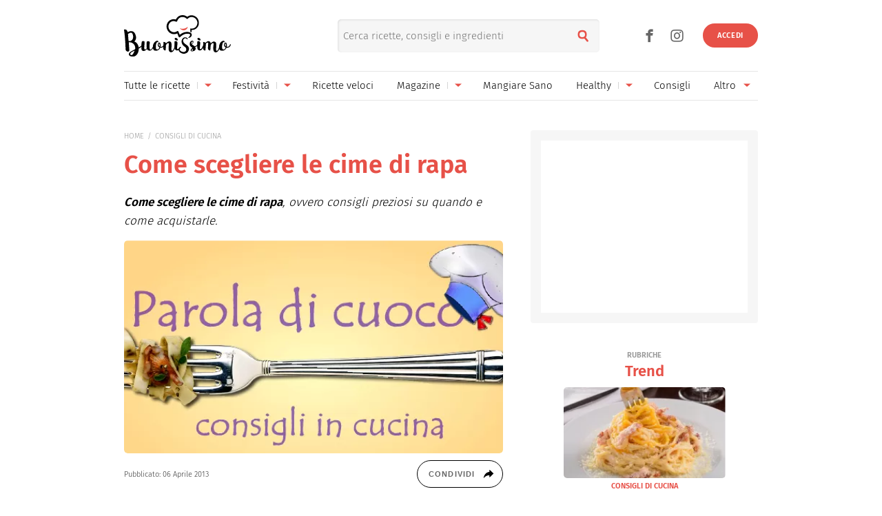

--- FILE ---
content_type: text/css
request_url: https://www.buonissimo.it/css/pages/articoloDesk.css
body_size: 20316
content:
@charset "UTF-8";.author-bio-expand[style*="--expdesc-rows-numb: 0"]:not(.author-bio-expand--open) .esperti-share{position:absolute;clip:rect(0 0 0 0);height:1px;width:1px;margin:-1px}@font-face{font-display:swap;font-family:firaSans;font-style:normal;font-weight:300;src:url(https://i.plug.it/iplug/font/firaSans/firaSans-light.woff2) format("woff2"),url(https://i.plug.it/iplug/font/firaSans/firaSans-light.woff) format("woff"),url(https://i.plug.it/iplug/font/firaSans/firaSans-light.ttf) format("truetype")}@font-face{font-display:swap;font-family:firaSans;font-style:normal;font-weight:600;src:url(https://i.plug.it/iplug/font/firaSans/firaSans-semibold.woff2) format("woff2"),url(https://i.plug.it/iplug/font/firaSans/firaSans-semibold.woff) format("woff"),url(https://i.plug.it/iplug/font/firaSans/firaSans-semibold.ttf) format("truetype")}@font-face{font-display:swap;font-family:sofia;font-style:normal;font-weight:400;src:url(https://i.plug.it/iplug/font/sofia/sofia-regular.woff2) format("woff2"),url(https://i.plug.it/iplug/font/sofia/sofia-regular.woff) format("woff"),url(https://i.plug.it/iplug/font/sofia/sofia-regular.ttf) format("truetype")}@font-face{font-family:icoBnss;font-style:normal;font-weight:400;src:url(https://i.plug.it/iplug/font/icoBnss/bnss.woff2) format("woff2"),url(https://i.plug.it/iplug/font/icoBnss/bnss.woff) format("woff"),url(https://i.plug.it/iplug/font/icoBnss/bnss.ttf) format("truetype")}.ico{display:inline-block}.ico:before{font-family:icoBnss;font-style:normal;font-weight:400;font-variant:normal;text-transform:none;line-height:1;-webkit-font-smoothing:antialiased;-moz-osx-font-smoothing:grayscale}.iArrD:before{content:"\e900"}.iArrDx:before{content:"\e901"}.iArrSx:before{content:"\e902"}.iArrU:before{content:"\e903"}.iChf:before{content:"\e904"}.iPos:before{content:"\e905"}.iEur:before{content:"\e906"}.iFb:before{content:"\e907"}.iGp:before{content:"\e908"}.iPn:before{content:"\e91b"}.iLgo:before{content:"\e909"}.iIns:before{content:"\e90a"}.iIta:before{content:"\e90b"}.iMail:before{content:"\e90c"}.iPdf:before{content:"\e90d"}.iFtc:before{content:"\e90e"}.iPlay:before{content:"\e90f"}.iSnd:before{content:"\e910"}.iSrc:before{content:"\e911"}.iStmp:before{content:"\e912"}.iTme:before{content:"\e913"}.iWsa:before{content:"\e915"}.iWne:before{content:"\e916"}.iWrd:before{content:"\e917"}.iCls:before{content:"\e918"}.iChk:before{content:"\e91a"}.iUhk:before{content:"\e919"}.iBvn:before{content:"\e91c"}.iInt:before{content:"\e91d"}.iconChef:before{-webkit-mask-image:url(/img/icons/Ico-Chef.svg);mask-image:url(/img/icons/Ico-Chef.svg)}.iconWine:before{-webkit-mask-image:url(/img/icons/Ico-Wine.svg);mask-image:url(/img/icons/Ico-Wine.svg)}.iconBev:before{-webkit-mask-image:url(/img/icons/Ico-Bevande.svg);mask-image:url(/img/icons/Ico-Bevande.svg)}.iconEur:before{-webkit-mask-image:url(/img/icons/Ico-Euro.svg);mask-image:url(/img/icons/Ico-Euro.svg)}.iconIta:before{-webkit-mask-image:url(/img/icons/Ico-Italy.svg);mask-image:url(/img/icons/Ico-Italy.svg)}.iconInt:before{-webkit-mask-image:url(/img/icons/Ico-World.svg);mask-image:url(/img/icons/Ico-World.svg)}.iconDos:before{-webkit-mask-image:url(/img/icons/Ico-Cutlery.svg);mask-image:url(/img/icons/Ico-Cutlery.svg)}.iconCal:before{-webkit-mask-image:url(/img/icons/Ico-Calorie.svg);mask-image:url(/img/icons/Ico-Calorie.svg)}.iconTime:before{-webkit-mask-image:url(/img/icons/Ico-Time.svg);mask-image:url(/img/icons/Ico-Time.svg)}.icoNoLattosio:before{-webkit-mask-image:url(/img/icons/Ico-SenzaLattosio.svg);mask-image:url(/img/icons/Ico-SenzaLattosio.svg)}.icoVegetariano:before{-webkit-mask-image:url(/img/icons/Ico-Vegetariano.svg);mask-image:url(/img/icons/Ico-Vegetariano.svg)}.icoVegano:before{-webkit-mask-image:url(/img/icons/Ico-Vegano.svg);mask-image:url(/img/icons/Ico-Vegano.svg)}.icoNoGlutine:before{-webkit-mask-image:url(/img/icons/Ico-SenzaGlutine.svg);mask-image:url(/img/icons/Ico-SenzaGlutine.svg)}.icoLight:before{-webkit-mask-image:url(/img/icons/Ico-Light.svg);mask-image:url(/img/icons/Ico-Light.svg)}.icoNoZucchero:before{-webkit-mask-image:url(/img/icons/Ico-SenzaZucchero.svg);mask-image:url(/img/icons/Ico-SenzaZucchero.svg)}.icoNoNichel:before{-webkit-mask-image:url(/img/icons/Ico-SenzaNichel.svg);mask-image:url(/img/icons/Ico-SenzaNichel.svg)}.icoNoUova:before{-webkit-mask-image:url(/img/icons/Ico-SenzaUova.svg);mask-image:url(/img/icons/Ico-SenzaUova.svg)}.icoNoBurro:before{-webkit-mask-image:url(/img/icons/Ico-SenzaBurro.svg);mask-image:url(/img/icons/Ico-SenzaBurro.svg)}.icoNoLievito:before{-webkit-mask-image:url(/img/icons/Ico-SenzaLievito.svg);mask-image:url(/img/icons/Ico-SenzaLievito.svg)}.articleGallery{padding-top:2rem}.articleGallery li{padding-bottom:3.5rem}.articleGallery .galFto{margin-bottom:2rem}.articleGallery .galFtoDsc{font-size:1.6rem;color:#000}.articleGallery p{line-height:1.5;color:#333}.articleGallery a{color:#e75148}.articleGallery .advCont{display:block;padding-bottom:0!important}@media (min-width:37.5em){.articleGallery .galFto{width:48%;margin-bottom:0}.articleGallery .galFtoDsc{width:48%}.articleGallery li{display:flex;justify-content:space-between;padding-bottom:5.5rem}.articleGallery li:nth-child(odd){flex-direction:row-reverse}.articleGallery li:nth-child(odd) .galFtoDsc{text-align:right}.articleGallery li:first-child{display:block}.articleGallery li:first-child .galFto{width:100%;padding:0;margin-bottom:2rem}.articleGallery li:first-child .galFtoDsc{width:100%;padding:0;text-align:left}}@media (min-width:64em){.articleGallery .advCont{display:none}}.artCorr{border-top:.1rem solid #f6f6f6;border-bottom:.1rem solid #f6f6f6;padding:1rem 0;margin-bottom:1.5rem;font-size:0}.artCorr figure,.artCorr picture{display:inline-block;width:45%}.artCorr>div{vertical-align:top;box-sizing:border-box;padding-left:1rem;display:inline-block;width:55%}.artCorr .bTitle{font-family:sofia,cursive;color:#333;font-weight:300}.artCorr .bTitle,.artCorr .cTitle{font-size:1.6rem;margin-bottom:.5rem}.artCorr .cTitle{color:#e75148;font-weight:600;line-height:1.5}.artCorr .lbl,.artCorr p{display:none}@media (min-width:37.5em){.artCorr{padding:2.5rem 0}.artCorr figure,.artCorr picture{width:35%}.artCorr>div{padding-left:1.5rem;width:65%}.artCorr .bTitle{font-size:2.2rem}.artCorr .cTitle{font-size:2.4rem}.artCorr .lbl,.artCorr p{display:block}.artCorr p{font-size:1.6rem;color:#333;line-height:1.5}}.howToIndex{text-align:center;margin:1rem 0}.howToIndex a{color:#000;margin-right:1rem;text-decoration:underline;font-weight:700;font-size:1.1rem;line-height:1.5;display:inline-block}@media (min-width:37.5em){.howToIndex a{font-size:1.3rem}}.howToWrp{padding:4rem;border-radius:2rem;margin-bottom:7rem;background-color:#f6f6f6}.howToWrp .howToMet{color:#e75148;display:block;font-size:1.4rem;font-weight:700;text-align:center;text-transform:uppercase}.howToWrp .howToTitle{color:#000;margin:0 0 1rem;font-size:2.5rem;text-align:center}.howToWrp .howToIntro{text-align:center;font-size:1.5rem;font-weight:300}.howToWrp .howToList .howToItem{counter-increment:howtoitem}.howToWrp .howToList .howToItem:before{content:""}.howToWrp .howToList .howToItem .howToItemCnt{position:relative;font-size:1.6rem}@media (min-width:37.5em){.howToWrp .howToList .howToItem .howToItemCnt{padding-left:7rem;padding-top:.7rem}}.howToWrp .howToList .howToItem .howToItemCnt:before{content:counter(howtoitem);display:block;position:absolute;top:-5.5rem;padding:1.5rem;left:.5rem;font-size:2rem;background-color:#fff;color:#e75148;border-radius:99%;width:1rem;height:1rem;line-height:.5;font-weight:700}@media (min-width:37.5em){.howToWrp .howToList .howToItem .howToItemCnt:before{top:.7rem;left:0;padding:2.5rem}}.howToWrp .howToList .howToItem .howToItemCnt .howToStepTit{display:inline;font-size:1.6rem}.howToWrp.singleHowTo{background-color:#fff;padding-top:2rem}@media (min-width:37.5em){.howToWrp.singleHowTo .howToList .howToItem .howToItemCnt:before{background-color:#f6f6f6}}.howToVid{overflow:hidden;margin:2rem 0 5rem}.linkInt{text-align:center;padding-bottom:1.7rem}.linkInt h4.title{font-family:sofia,cursive;font-size:2rem;color:#e75148}@media (min-width:37.5em){.linkInt h4.title{font-size:2.8rem}}.linkInt ul{margin:2rem 0}.linkInt ul li{line-height:1.5;margin-bottom:1rem}.linkInt ul li a{font-size:1.8rem;font-weight:700;color:#000}ul.iol-toc{line-height:1.5;border:.1rem solid hsla(0,0%,60%,.5);padding:2rem;margin:0 0 2rem;font-size:1.7rem}ul.iol-toc:before{content:attr(data-toc-label);position:static;font-size:1.3em;font-weight:700}ul.iol-toc,ul.iol-toc ul{counter-reset:item-toc;list-style:none;list-style-position:inside;line-height:1.5}ul.iol-toc ul{margin-left:1em}ul.iol-toc li{font-weight:700;font-size:1.7rem}ul.iol-toc li:first-of-type{margin-top:.5rem}ul.iol-toc li:before{content:none}ul.iol-toc:not(.iol-toc--marker) a{counter-increment:item-toc}ul.iol-toc:not(.iol-toc--marker) a:before{content:counters(item-toc,".") ". "}ul.iol-toc a:not([class]){font-weight:inherit;text-decoration:none}.contCont .paywalled,.content .paywalled{display:none}.contCont .article-preview p,.contCont .paywalled p,.content .article-preview p,.content .paywalled p,.gated_banner{margin-bottom:2rem}.gated_banner{text-align:center;border:solid #d6d6d6;border-width:.1rem 0;padding:2rem 0}.gated_banner_title{font-size:2rem;line-height:1.2}@media (min-width:37.5em){.gated_banner_title{font-size:2.4rem}}.gated_banner_subtitle{font-size:1.6rem}.gated_banner_login_button_container{margin:2rem 0}.gated_banner_login_button{color:#fff;background-color:#e75148;border-radius:99px;font-weight:600;font-size:1.4rem;line-height:1.2;text-transform:uppercase;letter-spacing:.04em;cursor:pointer;display:inline-block;min-height:3.845em;padding:1.4rem 5em}a.gated_banner_login_button{text-decoration:none}a.gated_banner_login_button:hover{color:#fff}.gated_banner_login_label{font-size:1.6rem}.gated_banner_login_link{color:#e75148;background:transparent;font-weight:600;cursor:pointer}.author-info+.gated_banner,.schedaRicc+.gated_banner{margin-top:4rem}.gated_banner.ebook_banner{padding:4rem 0}.gated_banner.ebook_banner .ebook_banner_button_container{font-size:1.7rem;text-align:center}.gated_banner.ebook_banner .ebook_banner_button{color:#fff;background-color:#e75148;border-radius:99px;font-weight:600;font-size:1.4rem;line-height:1.2;text-transform:uppercase;letter-spacing:.04em;cursor:pointer;display:inline-block;min-height:5rem;padding:1.4rem 2em;width:21rem;margin:1em 0}@media (min-width:64em){.gated_banner.ebook_banner .ebook_banner_button{margin:0 1em}}.gated_video{position:relative}.gated_video .iPlay{position:absolute;z-index:3;color:#fff;font-size:7.2rem;left:50%;top:50%;-webkit-transform:translate(-50%,-50%);transform:translate(-50%,-50%);line-height:1}.schedaRiccTop .gated_video{flex:0 0 100%;margin:0}.esperti__elenco .archive-title{padding:3rem 0;font-size:3.6rem;font-weight:600;line-height:1;color:#e75148}.esperti__elenco .archive-title,.esperti__elenco span{text-align:center;font-family:firaSans,Arial,sans-serif}.esperti__elenco span{display:block;font-size:1.7rem}.esperti__list{list-style:none}@media (min-width:37.5em){.esperti__list{display:flex;flex-wrap:wrap}}.esperti__list-itm{text-align:center;margin-bottom:3rem}@media (min-width:37.5em){.esperti__list-itm{width:calc(33% - 40px);padding:0 .2rem}}@media (min-width:64em){.esperti__list-itm{width:calc(25% - 20px);padding:0 1rem}}.esperti__list-itm a{display:inline-block;padding-bottom:2rem;position:relative}.esperti__list-itm a:after{content:"CONTINUA";position:absolute;bottom:0;left:50%;-webkit-transform:translate(-50%,0);transform:translate(-50%,0);font-family:firaSans,Arial,sans-serif;color:#a4b9bd}.esperti__list-itm h3{font-family:firaSans,Arial,sans-serif;font-size:2.4rem;max-height:11.5rem;line-height:1.2;padding:0 1.5rem;color:#000;font-weight:600}.esperti__list-itm picture{aspect-ratio:1/1;margin:3rem auto;border-radius:50%;width:14.3rem;height:14.3rem}.esperti__list-itm .label{font-family:firaSans,Arial,sans-serif;display:block;line-height:1.4;font-weight:600;color:#e75148;font-size:1.2rem;margin-top:.8rem}.esperti__list-itm .top_tc__logo{float:none;display:inline-block;margin:1.5rem 0 0;-webkit-transform:translate(0,0);transform:translate(0,0)}.esperti__list-itm p{font-weight:300;color:#000;font-size:1.6rem;max-height:6.3rem;line-height:1.4;overflow:hidden;margin-top:1.5rem;padding-top:1.5rem;position:relative;margin-bottom:1.6rem}.esperti__list-itm p:before{content:"";display:block;width:3rem;border-bottom:2px solid #000;position:absolute;left:50%;top:0;-webkit-transform:translate(-50%,0);transform:translate(-50%,0)}.esperti-share{font-size:1rem;margin:.6em 0 .1em}.esperti-share__itm{display:inline-block;border-right:.1rem solid #e75148;text-transform:uppercase;padding:0 1rem}.esperti-share__itm:first-child{margin-left:0;padding-left:0}.esperti-share__itm:last-child{border-right:0;padding-right:0}.esperti-share__lnk{font-size:1rem;color:#666;font-weight:600}@media (max-width:21.1875em){.esperti-share__itm{padding:0 .8rem}}@media only screen and (min-width:26.5625em){.esperti-share__itm{padding:0 1.7rem}}.esperti__cta-t1{margin-top:4rem;padding:5rem 0;border-top:1px solid #d6d6d6;text-align:center}.esperti__cta-t1 .archive-title{padding-top:0;padding-bottom:.4em}.esperti__btn{display:inline-flex;justify-content:center;align-items:center;box-sizing:border-box;min-width:14rem;height:6rem;padding:0 3rem;border-radius:3rem;font-weight:700;font-size:1.8rem;color:#000;background-color:#e75148}.expert-box-title{color:#e75148;text-transform:uppercase;font-weight:700;font-size:1rem}.expert-box-desc,.expert-box-title{font-family:firaSans,Arial,sans-serif}.expert-box-desc{display:block;margin:1rem 0 0;font-size:1.4rem;color:#262626;font-weight:400}.archive-title{text-align:center;font-size:3.6rem;line-height:1.1;padding:1.5rem 0}.archive-title>.ncesp{display:inline;font-style:normal;font-size:1em;white-space:nowrap}.archive-title>.nart{margin-left:.2em;font-style:normal;font-weight:lighter}.author-avatar{font-size:var(--author-avatar-size);flex:0 0 1em;width:1em;height:1em;overflow:hidden;border-radius:50%}.expert-box-name{font-size:1.4rem;text-align:left;color:#000;line-height:1.2}.expert-box-title{font-size:1.2rem;line-height:1.2}.author-info{display:flex;justify-content:space-between;align-items:flex-start;font-size:1.6rem;line-height:1.4;margin:0 0 -1px;padding:.625em 0;border:solid #d6d6d6;border-width:1px 0}.author-info .iol-post-date{display:block;margin-bottom:.8rem;color:#999}.author-info .author-bio{position:relative}.author-info .author-description{margin-left:1.3rem;flex:1 1 100%}.author-info .expert-box-name{font-size:14px;text-align:left;font-weight:700;color:#000}.author-info h1.expert-box-name{font-size:2.5rem}.author-info h2.expert-box-title{font-size:1.2rem}.author-info.author-info-small{text-align:center;margin:2rem auto;border:0}.author-info.author-info-small .author-info-component{margin:auto;border-top:0;display:flex;text-align:left}@media (min-width:37.5em){.author-info.author-info-small .author-info-component{max-width:75%;text-align:left}}.author-info.author-info-small .author-avatar{flex:0 0 7.4rem;width:7.4rem;height:7.4rem}@media (min-width:37.5em){.author-info.author-info-small .author-avatar{float:none}}.author-info.author-info-small .author-avatar picture{width:100%;height:100%}.author-info.author-info-small .author-bio{margin-bottom:0}.author-info.author-info-small .author-section{font-size:1.4rem;color:#999;display:block}.author-info.author-info-small .author-main-info{flex:0 0 auto;padding-top:0;margin-left:1rem}.author-info.author-info-small .expert-box-name{margin-bottom:0;line-height:1.1;display:block}.author-info.author-info-small .expert-box-name a{color:#000}.author-info+#wrapper-fgiol,.author-info+.contCont,.author-info+.immlnk,.author-info+.toolCont{margin-top:1rem}.author-info .accordion-component{padding-bottom:1.6rem}.expert-box-bt{position:absolute;top:-.3em;right:0;margin:1rem auto;width:2rem;height:2rem;background:transparent url("data:image/svg+xml;charset=utf8,%3Csvg xmlns='http://www.w3.org/2000/svg' width='20' height='20'%3E%3Cpath d='M11 5H9v4H5v2h4v4h2v-4h4V9h-4zm-1-5a10 10 0 1010 10A10 10 0 0010 0zm0 18a8 8 0 118-8 8.01 8.01 0 01-8 8z' fill='%23A4B9BD'/%3E%3C/svg%3E") no-repeat 50%/55.55%;background-size:100%}.expert-box-bt:disabled{opacity:0}.esperti-archive .expert-box-bt{position:static;background:inherit;width:auto;height:auto;margin-top:.2em;text-transform:uppercase;font:400 .625em/1 sofia,cursive;color:#000}.esperti-archive .expert-box-bt:before{content:attr(aria-label)}.author-info .author-bio-expand{position:relative;margin-bottom:0}.author-bio-expand .expert-box-name,.author-bio-expand .expert-box-title{box-sizing:border-box;padding-right:4rem}.author-bio-expand .expert-box-desc{overflow:hidden;overflow-y:auto;max-height:calc(1.4em * var(--expdesc-rows-numb))}.author-bio-expand--open .expert-box-desc{--expdesc-rows-numb:100}.author-bio-expand--open .expert-box-bt{background-image:url("data:image/svg+xml;charset=utf8,%3Csvg xmlns='http://www.w3.org/2000/svg' width='20' height='20'%3E%3Cpath d='M5.001 9v2h10V9zm5-9a10 10 0 1010 10 10 10 0 00-10-10zm0 18a8 8 0 118-8 8.01 8.01 0 01-8 8z' fill='%23A4B9BD'/%3E%3C/svg%3E")}.esperti-archive .author-bio-expand--open .expert-box-bt{background:inherit}.author-bio-expand--close .expert-box-desc{display:-webkit-box;-webkit-box-orient:vertical;-webkit-line-clamp:var(--expdesc-rows-numb);overflow:hidden;margin:0}.expert-slider{background-color:#f6f6f6;padding:3rem 0}.expert-slider .expert-slider-title{text-align:center;font-family:sofia,cursive;font-size:2.8rem;line-height:1;color:#666;padding-bottom:1rem}.expert-slider .expert-slider-container .expert-slider-wrapper{margin:1rem 2rem;padding:1rem}@media (min-width:37.5em){.expert-slider .expert-slider-container .expert-slider-wrapper{display:flex;max-width:75%;margin:0 auto}}.expert-slider .expert-slider-container .expert-slider-wrapper .expert-slide{flex:0 1 49%}.expert-slider .expert-slider-container .expert-slider-wrapper .expert-image{padding-top:.5rem}@media (min-width:64em){.expert-slider .expert-slider-container .expert-slider-wrapper .expert-image{flex:1 1 120px}}.expert-slider .expert-slider-container .expert-slider-wrapper .expert-image picture{margin:1rem auto;width:18rem;height:18rem;overflow:visible}@media (min-width:37.5em){.expert-slider .expert-slider-container .expert-slider-wrapper .expert-image picture{margin:.5rem auto;height:10rem;width:10rem}}@media (min-width:64em){.expert-slider .expert-slider-container .expert-slider-wrapper .expert-image picture{margin:.5rem;width:12rem;height:12rem}}.expert-slider .expert-slider-container .expert-slider-wrapper .expert-image picture img{position:relative;max-height:100%;max-width:100%;aspect-ratio:1/1;border-radius:50%;top:-5%}@media (min-width:37.5em){.expert-slider .expert-slider-container .expert-slider-wrapper .expert-image picture img{position:absolute;width:100%;top:50%}}@media (min-width:64em){.expert-slider .expert-slider-container .expert-slider-wrapper .expert-image picture img{max-height:100%;max-width:100%;aspect-ratio:1/1;border-radius:50%;top:50%}}.expert-slider .expert-slider-container .expert-slider-wrapper .expert-slide-wrapper{padding:1.6rem}@media (min-width:1000px){.expert-slider .expert-slider-container .expert-slider-wrapper .expert-slide-wrapper{display:flex}}.expert-slider .expert-slider-container .expert-slider-wrapper .expert-info{color:#000;font-family:firaSans,Arial,sans-serif;padding:1rem 0 0 1rem}@media (min-width:37.5em){.expert-slider .expert-slider-container .expert-slider-wrapper .expert-info{padding:1rem}}@media (min-width:64em){.expert-slider .expert-slider-container .expert-slider-wrapper .expert-info{flex:1 0 65%;color:#000;font-family:firaSans,Arial,sans-serif;padding:1rem 0 0 1rem;margin:auto}}.expert-slider .expert-slider-container .expert-slider-wrapper .expert-info .expert-label,.expert-slider .expert-slider-container .expert-slider-wrapper .expert-info .expert-name{text-align:center}@media (min-width:37.5em){.expert-slider .expert-slider-container .expert-slider-wrapper .expert-info .expert-label,.expert-slider .expert-slider-container .expert-slider-wrapper .expert-info .expert-name{text-align:center}}@media (min-width:64em){.expert-slider .expert-slider-container .expert-slider-wrapper .expert-info .expert-label,.expert-slider .expert-slider-container .expert-slider-wrapper .expert-info .expert-name{text-align:left}}.expert-slider .expert-slider-container .expert-slider-wrapper .expert-info .expert-name{font-size:2.4rem;margin-bottom:.5rem}@media (min-width:37.5em){.expert-slider .expert-slider-container .expert-slider-wrapper .expert-info .expert-name{font-size:1.5rem;margin-bottom:.2rem}}@media (min-width:64em){.expert-slider .expert-slider-container .expert-slider-wrapper .expert-info .expert-name{font-size:2.2rem}}.expert-slider .expert-slider-container .expert-slider-wrapper .expert-info .expert-label{color:#e75148;font-size:1.5rem;font-weight:500}@media (min-width:37.5em){.expert-slider .expert-slider-container .expert-slider-wrapper .expert-info .expert-label{font-size:.9rem}}@media (min-width:64em){.expert-slider .expert-slider-container .expert-slider-wrapper .expert-info .expert-label{color:#e75148;font-size:1.2rem}}.expert-slider .expert-slider-container .expert-slider-wrapper .expert-info .expert-description,.expert-slider .expert-slider-container .expert-slider-wrapper .expert-info .expert-label-readmore{display:none;font-size:1.4rem}.expert-slider .expert-slider-container .expert-slider-wrapper .expert-info .expert-description{max-height:4.8rem}@media (min-width:37.5em){.expert-slider .expert-slider-container .expert-slider-wrapper .expert-info .expert-description{display:none;overflow:hidden;margin:.5rem 0}}@media (min-width:64em){.expert-slider .expert-slider-container .expert-slider-wrapper .expert-info .expert-description{display:block;color:#666;overflow:hidden;margin:.5rem 0}}@media (min-width:37.5em){.expert-slider .expert-slider-container .expert-slider-wrapper .expert-info .expert-label-readmore{display:none;font-weight:700}}@media (min-width:64em){.expert-slider .expert-slider-container .expert-slider-wrapper .expert-info .expert-label-readmore{display:block}}.accordion-component{margin-bottom:2rem}.accordion-component .accordion-title{padding:2rem 0;font-weight:400}.accordion-component .accordion-title>strong{display:block}@media (min-width:37.5em){.accordion-component .accordion-title>strong{display:inline}}.accordion-component .accordion .accordion-item:not(:last-child) .accordion-item-text{border-bottom:0}.accordion-component .accordion .accordion-item:last-child{border-bottom:1px solid #999}.accordion-component .accordion .accordion-item .accordion-item-title{font-family:firaSans,Arial,sans-serif;font-weight:700;font-size:1.4rem;color:#e75148;padding:1rem .8rem;border-top:1px solid #999;text-transform:uppercase;position:relative;cursor:pointer}.accordion-component .accordion .accordion-item .accordion-item-title .accordion-icon-close,.accordion-component .accordion .accordion-item .accordion-item-title .accordion-icon-open{position:absolute;top:5px;right:8px}.accordion-component .accordion .accordion-item .accordion-item-title .accordion-icon-close svg,.accordion-component .accordion .accordion-item .accordion-item-title .accordion-icon-open svg{width:21px;height:21px}.accordion-component .accordion .accordion-item .accordion-item-title .accordion-icon-open{display:inline}.accordion-component .accordion .accordion-item .accordion-item-title .accordion-icon-close{display:none}.accordion-component .accordion .accordion-item .accordion-item-text{font-family:firaSans,Arial,sans-serif;font-size:1.6rem;padding:0 .8rem;font-weight:300;height:0;max-height:0;transition:max-height .2s ease-in,padding-top .1s ease-in,padding-bottom .1s ease-in;overflow:hidden}.accordion-component .accordion .accordion-item .accordion-item-text a{color:#d54b42}.accordion-component .accordion .accordion-item.accordion-item-open .accordion-icon-close{display:inline}.accordion-component .accordion .accordion-item.accordion-item-open .accordion-icon-open{display:none}.accordion-component .accordion .accordion-item.accordion-item-open .accordion-item-text{max-height:600px;height:auto;padding-top:.8rem;padding-bottom:1.6rem;transition:max-height .3s ease-in,padding-top .1s ease-in,padding-bottom .1s ease-in}:root{--social-share-clipboard-zi:1}.iol-social-share{display:flex;justify-content:space-between;font-size:1.8rem}.iol-social-share__itm{flex:0 0 2.56em;color:var(--social-share-icn)}.iol-social-share__trg{display:flex;align-items:center;justify-content:center;font-size:2.56em;width:1em;height:1em;color:inherit;background:inherit}button.iol-social-share__trg{font-family:inherit;line-height:1.15;overflow:visible;text-transform:none;-webkit-appearance:button;-moz-appearance:button;appearance:button;cursor:pointer;border:0}.iol-social-share__trg:active{opacity:.75;color:inherit}.iol-social-share__trg>svg{fill:currentColor;font-size:.61em;width:1em;height:1em}@media (min-width:37.5em){.iol-social-share{justify-content:flex-start}.iol-social-share__itm{flex:0 1 4em}}.iol-clipboarded-link:after{content:"Link copiato";pointer-events:none;opacity:0;position:fixed;z-index:var(--social-share-clipboard-zi);top:50%;left:50%;-webkit-transform:translate3d(-50%,-50%,0);transform:translate3d(-50%,-50%,0);display:flex;padding:.4em .8em;border-radius:.25em;font-size:2.1rem;line-height:1.2;white-space:nowrap;color:#fff;background:rgba(0,0,0,.902);transition:opacity 1.2s ease-out}.iol-clipboarded-link--show:after{opacity:1}@media (min-width:37.5em){.iol-clipboarded-link{position:relative}.iol-clipboarded-link:after{position:absolute;-webkit-transform:translate3d(-50%,.25em,0);transform:translate3d(-50%,.25em,0);font-size:1em}}:root{--social-share-bgc:#fff;--social-share-icn:#333}.iol-share-menu{display:var(--iol-sm-d,inline-grid);grid-template-columns:var(--iol-sm-gtc,1fr auto);grid-template-rows:1fr;font-size:1.8rem;height:2.22em}.iol-share-menu--left{--iol-sm-gtc:auto 1fr;--iol-sm-trg-gc:1/2;--iol-sm-wrp-pr:0}.iol-share-menu--center{--iol-sm-d:grid;--iol-sm-gtc:1fr repeat(3,auto) 1fr;--iol-sm-trg-gc:3/4;--iol-sm-wrp-pr:auto;--iol-sm-wrp-gc:2/-2;margin-right:auto;margin-left:auto}@supports (margin-inline:0){.iol-share-menu--center{margin-inline:auto}}.iol-share-menu--neg{--iol-sm-trg-c:#eee;--iol-sm-trg-bgc:#000;--iol-sm-trg-brc:#fff;--iol-sm-trg-icn:#fff}.iol-share-menu--over{z-index:1;position:relative}.iol-share-menu--over .iol-share-menu-wrapper{position:absolute;left:var(--iol-sm-wrp-pl,auto);right:var(--iol-sm-wrp-pr,0)}.iol-share-menu-wrapper{z-index:1;grid-column:var(--iol-sm-wrp-gc,1/-1);grid-row:1/-1;display:flex;align-items:center;justify-content:center;height:inherit;box-sizing:border-box;border:1px solid var(--social-share-brc,#000);border-radius:4em;color:var(--social-share-icn);background:var(--social-share-bgc)}.iol-share-menu-wrapper[aria-hidden=true]{opacity:0;pointer-events:none}.iol-share-menu-wrapper:before{order:2;content:"";width:.1rem;height:64%;background:#ccc}.iol-share-menu-list{order:1;list-style:none}.iol-share-menu-close{order:3;margin-inline:.225em}.iol-share-menu-trg{grid-row:1/-1;grid-column:var(--iol-sm-trg-gc,2/3);font-weight:700;font-size:1.1rem;font-family:Arial,Helvetica,sans-serif;letter-spacing:.1em;text-transform:uppercase;color:var(--iol-sm-trg-c,#666);background:var(--iol-sm-trg-bgc,#fff);display:flex;align-items:center;justify-content:center;min-width:11.36em;padding:0;border:1px solid var(--iol-sm-trg-brc,#000);border-radius:4em}.iol-share-menu-trg:active{opacity:.75;color:inherit}.iol-share-menu-trg span{flex:1;text-align:right}.iol-share-menu-trg svg{flex:0 0 4rem;fill:var(--iol-sm-trg-icn,#000)}.iol-share-menu .iol-social-share__itm{margin-inline:.5em}.iol-share-menu .iol-social-share__trg{font-size:2.22em;background:transparent}.date_share-articolo{display:flex;justify-content:space-between;align-items:center;margin-bottom:.8rem}@media (min-width:64em){.date_share-articolo{margin-bottom:1.6rem}}#wrapper-fgiol .date_share-articolo{margin-bottom:1rem}#wrapper-fgiol .date_share-articolo .iol-social-share__trg{color:inherit}.schedaRicc+.date_share-articolo{margin-top:2.5rem;margin-bottom:.5rem}.date-articolo{display:flex;flex-direction:column;justify-content:center;color:#333;font-family:firaSans,Arial,sans-serif;font-size:1.1rem;line-height:1.6}.lnk_tool{display:inline-block}.lnk_tool span{display:block;font-size:1.3rem;padding:1.5rem 0}.lnk_tool a{font-size:3.5rem;margin-right:1rem}.content .toolCont .iStmp{display:none}.adv{width:30rem;border:1.5rem solid #f6f6f6;border-radius:.4rem;background-clip:padding-box;clear:both;margin:0 auto 4rem;min-height:25rem}.adv img{display:block}@media (max-width:21.1875em){.adv{border:0}}@media (min-width:64em){.adv{margin-bottom:0}.content .adv{display:none}}@media print{.adv{display:none}}@media (min-width:64em){.content .adv.advAllRes{display:flex;margin-bottom:20px}.advContFixed{position:relative}.advContFixed .fixIt{top:0;position:fixed;z-index:2}.fixHead .advContFixed .fixIt{-webkit-transform:translate(0,69px);transform:translate(0,69px)}}.adbillboard{text-align:center;border-bottom:.3rem solid #fff;position:relative;z-index:1}.colSx #admputop2,.colSx [id^=admpudyn]{padding:3.5rem 0 2rem;border-top:.1rem solid #a4b9bd;border-bottom:.1rem solid #a4b9bd;border-left:0;border-right:0;border-radius:0;position:relative;width:auto;display:flex;justify-content:center}.colSx #admputop2:before,.colSx [id^=admpudyn]:before{content:"PUBBLICITÀ";font-family:Arial,Helvetica,sans-serif;font-size:1.1rem;color:#a4b9bd;position:absolute;left:50%;top:1rem;-webkit-transform:translate(-50%,0);transform:translate(-50%,0)}#wrapper-fgiol .admpudyn-fg{max-width:34rem;margin:0 auto 2rem;text-align:center;background:#fff;padding:3.5rem 0 2rem;min-height:25rem}.chefCons,.listInt,.listRicc{text-align:center;position:relative;clear:both}.listInt h1,.listInt h2,.listRicc h1,.listRicc h2{font-family:sofia,cursive;font-size:2.8rem;line-height:1;color:#666;padding-bottom:1rem}.listInt h1 a,.listInt h2 a,.listRicc h1 a,.listRicc h2 a{color:#666}.listInt h3,.listRicc h3{font-size:2rem;color:#000}.listInt ul,.listRicc ul{font-size:0;padding:1rem 0 0}.listInt ul li h2,.listRicc ul li h2{font-family:firaSans,Arial,sans-serif;font-size:2rem;color:#000}.listInt p,.listRicc p{font-size:1.5rem;line-height:1.2;padding:.5rem 0;color:#000}.listInt p.ricCorTxt,.listRicc p.ricCorTxt{color:#666;max-height:4.5rem;overflow:hidden}.colDx .listInt h4,.colDx .listInt>span,.colDx .listRicc h4,.colDx .listRicc>span{font-family:firaSans,Arial,sans-serif;font-size:2.2rem;color:#e75148;font-weight:700}.colDx .listInt h4 a,.colDx .listInt>span a,.colDx .listRicc h4 a,.colDx .listRicc>span a{color:#e75148}.colDx .listInt h4 span,.colDx .listInt>span span,.colDx .listRicc h4 span,.colDx .listRicc>span span{font-size:1.1rem;display:block;color:#999;padding-bottom:.4rem}.colDx .listInt ul li div,.colDx .listRicc ul li div{font-size:2rem;color:#000;font-weight:700}.listRicc li{padding-bottom:2rem;display:inline-block;box-sizing:border-box;vertical-align:top;width:100%}.listRicc li>a{position:relative;display:block}.listRicc p{font-size:1.4rem}.listRicc .iPlay{position:absolute;z-index:3;color:#fff;font-size:7.2rem;left:50%;top:50%;-webkit-transform:translate(-50%,-50%);transform:translate(-50%,-50%);line-height:1}.listRicc .advCont{padding-bottom:0!important;display:block;width:100%!important}.listRicc.tp03 ul{padding:1rem 0 2rem}.listRicc.tp03 li{padding:0 0 1rem}.listRicc.tp03 a{font-size:1.4rem;color:#000;font-weight:600}.listRicc.tp05 figure:after,.listRicc.tp05 picture:after{display:block;border-radius:0;content:"";position:absolute;z-index:2;left:0;top:50%;bottom:0;right:0;background:rgba(0,0,0,.2);background:linear-gradient(180deg,transparent 0,rgba(0,0,0,.5))}.listRicc.tp05 h2{font-size:2.6rem;font-family:firaSans,Arial,sans-serif}@media (min-width:37.5em){.listRicc ul{margin-left:-2rem}.listRicc li{width:33.3333333333%;padding:0 0 2rem 2rem}.listRicc.tp03 ul{margin-left:0}.listRicc.tp03 li{width:auto;padding:0 1rem 1rem}.listRicc.tp04 ul,.listRicc.tp05 ul{margin-left:0}.listRicc.tp04 li,.listRicc.tp05 li{width:50%;padding:1rem}.listRicc.tp05 li:first-child{width:100%;text-align:left;position:relative}.listRicc.tp05 li:first-child div{position:absolute;left:6rem;right:6rem;bottom:2rem;z-index:3}.listRicc.tp05 li:first-child h2{font-size:4rem;color:#fff;text-shadow:-.2rem .1rem .6rem rgba(0,0,0,.4)}.listRicc.tp05 li:first-child .ind{color:#fff}.listRicc.tp05 li:first-child .catLbl{padding:.5rem;color:#fff;background-color:#e75148}.listRicc.tp05 li:first-child .catLbl.vrd{background-color:#e75148}}@media (min-width:64em){.listRicc.tp02,.listRicc.tp03,.listRicc.tp04{padding-top:2rem;width:23.5rem;margin:0 auto}.listRicc.tp02 li,.listRicc.tp03 li,.listRicc.tp04 li{width:100%;padding-bottom:2rem}.listRicc.tp02:first-of-type,.listRicc.tp03:first-of-type,.listRicc.tp04:first-of-type{margin-top:2rem}.listRicc.tp03 li{border-bottom:.1rem solid rgba(0,0,0,.1);padding:1rem}.listRicc.tp03 li:first-child{border-top:.1rem solid rgba(0,0,0,.1)}}@media (min-width:85.4375em){.listRicc ul{margin-left:-4rem}.listRicc li{padding:0 0 2rem 4rem}}.listInt li{padding-bottom:3rem}.listInt .fEl h3{font-size:2.4rem}.listInt.tp02{margin-bottom:0}.listInt.tp02 h4{font-size:2.8rem}.listInt.tp02 .sEl{text-align:left;font-size:0}.listInt.tp02 .sEl figure,.listInt.tp02 .sEl picture{display:inline-block;width:40%}.listInt.tp02 .sEl>div{display:inline-block;vertical-align:top;width:60%;box-sizing:border-box;padding-left:1.5rem}.listInt.tp02 .sEl p{display:none}@media (min-width:37.5em){.listInt li{display:inline-block;box-sizing:border-box;vertical-align:top}.listInt .fEl{width:60%;padding-right:1rem;position:relative}.listInt .fEl>div{position:absolute;right:4.7rem;left:2.7rem;bottom:5.7rem;background-color:hsla(0,0%,100%,.8);border-radius:.5rem;background-clip:padding-box;padding:0 1rem;z-index:1}.listInt .sEl{width:40%;padding-left:1rem}.listInt.tp02 .fEl{width:100%;padding-right:0}.listInt.tp02 .sEl{width:100%;padding-left:0}.listInt.tp02 .sEl p{display:block}}@media (min-width:85.4375em){.listInt .fEl{padding-right:2rem!important}.listInt .fEl>div{position:absolute}.listInt .sEl{padding-left:2rem!important}.listInt.tp02 .fEl{width:67%;padding-right:1rem}.listInt.tp02 .fEl>div{position:static}.listInt.tp02 .sEl{width:33%;padding-left:1rem;text-align:center}.listInt.tp02 .sEl figure,.listInt.tp02 .sEl picture{width:100%}.listInt.tp02 .sEl>div{width:100%;padding-left:0}}.chefCons{padding:5rem 0}.chefCons h4{font-family:sofia,cursive;font-size:2.4rem;color:#e75148;padding-bottom:1rem}.chefCons:after,.chefCons:before{font-size:14rem;font-family:sofia,cursive;position:absolute;-webkit-transform:translate(-50%,0);transform:translate(-50%,0);color:rgba(231,81,72,.9);display:inline-block;height:5rem;overflow:hidden}.chefCons:before{content:"“";top:0}.chefCons:after{content:"”";bottom:0}.chefCons p{font-size:1.6rem;line-height:1.3}.chefCons h3,.chefCons p{color:#000;padding-bottom:1rem}.chefCons h3{font-size:2rem}@media (min-width:64em){.chefCons{width:23.5rem;margin:0 auto}}.filtraTag,.mobNav,.pagAlfa,.pageNav,.paginazione{clear:both;position:relative;text-align:center}.paginazione{margin-bottom:4rem;height:5rem;line-height:2}.paginazione .ico{position:absolute;top:50%;-webkit-transform:translate(0,-50%);transform:translate(0,-50%);font-size:5rem;color:#e75148;line-height:.8}.paginazione .ico span{position:absolute;text-indent:-999.9rem}.paginazione .iArrSx{left:0}.paginazione .iArrDx{right:0}.paginazione .disable{opacity:.5;color:#d6d6d6;cursor:default;pointer-events:none}.mobNav{font-size:1.4rem;color:#999}.mobNav .active{font-size:2.4rem;color:#e75148}@media (min-width:37.5em){.pageNav{font-size:0;box-sizing:border-box;padding:0 5rem;height:6rem;overflow:hidden;max-width:90%;margin:0 auto}.pageNav li{font-size:1.6rem;display:inline-block;width:10%;line-height:3.5}.pageNav a{color:#999}.pageNav .active a{color:#e75148}}.pagAlfa{overflow-y:hidden;overflow-x:auto;-webkit-overflow-scrolling:touch;white-space:nowrap;padding-bottom:1rem}.pagAlfa::-webkit-scrollbar{background:#d6d6d6;width:.5rem;height:.5rem}.pagAlfa::-webkit-scrollbar-button{display:none}.pagAlfa::-webkit-scrollbar-thumb{background:#e75148}.pagAlfa ol{font-size:0}.pagAlfa li{display:inline-block;font-size:2rem;width:14.2857142857%;overflow:hidden;position:relative}.pagAlfa li:before{display:block;content:"";padding-top:var(--pct-pt,100%);z-index:0}.pagAlfa li img{display:block;max-width:120%;max-height:120%;min-height:100%;min-width:100%}.pagAlfa a,.pagAlfa li img,.pagAlfa span{position:absolute;top:50%;left:50%;-webkit-transform:translate(-50%,-50%);transform:translate(-50%,-50%)}.pagAlfa span{color:#d6d6d6}.pagAlfa a{color:#666}.pagAlfa .active{background-color:#f6f6f6;border-radius:50%;background-clip:padding-box}.pagAlfa .active a{color:#e75148;font-weight:600}@media (min-width:37.5em){.pagAlfa ol{max-width:100%}.pagAlfa li{font-size:1.5rem;width:3.8461538462%}}@media (min-width:85.4375em){.pagAlfa li{font-size:2rem}}.mainContent{background:#fff}.bttContainer,.container{opacity:1;padding-top:4rem}.brandpageCont{opacity:1}.container{position:relative}@media (min-width:37.5em){.container .colSx{padding-bottom:4rem}}@media (min-width:64em){.container{display:table}.container .colSx{padding-right:4rem;padding-bottom:0}.container .colDx,.container .colSx{vertical-align:top;display:table-cell}.container .colDx{width:33rem}}@media (min-width:85.4375em){.container .colSx{padding-right:5rem}}.content{background:#fff;font-weight:300;font-size:1.7rem;line-height:1.6}.content .lbl-promo{background:#000;color:#fff;padding:.3rem .8rem;margin:.5rem 0;display:inline-block;font-size:1.3rem}.content .lbl-promo--red{background:#e75148}.content .pgd-title,.content h1{color:#e75148;font-size:3rem;font-weight:600;display:block}.content .pgd-title span,.content h1 span{font-weight:300}.content .pgd-title{text-align:center}.content h1{margin-bottom:1.2rem}@media (max-width:63.9375em){.content h1{text-align:center}}.content strong{font-weight:600}.content .contCont>h2{font-size:1.4em;line-height:1.4;margin-bottom:1rem}.content .contCont>h3{font-size:1.2em}.content .contCont>h4{font-size:1em}.content .contCont>h5,.content .contCont>h6{font-size:.85em}.content .contCont h2{clear:both;font-size:2.2rem}.content .contCont h3{clear:both;font-size:2rem}.content .contCont h4{font-size:1.8rem}.content .contCont h5{font-size:1.6rem}.content .contCont h6{font-size:1.3rem}.content .absCont{padding:1.5rem 0;font-style:italic}@media (max-width:63.9375em){.content .absCont{text-align:center}}.content .absCont h2{font-size:inherit;line-height:1.4}.content .absCont a{font-weight:600;color:#e75148}.content .absCont .expert-box-name>a{color:#000;text-decoration:none}.content .date_share-articolo+.absCont,.content h1+.absCont{padding-top:0}.content .contCont{position:relative}.content .contCont p{margin-bottom:1.5rem;line-height:1.6}.content .contCont p img{width:100%!important;height:auto!important}.content .contCont a{color:#e75148;font-weight:700}.content .contCont ol,.content .contCont ul{margin:1rem 0}.content .contCont ol>li,.content .contCont ul>li{padding-left:1rem;margin-bottom:.5rem;position:relative}.content .contCont ol>li:before,.content .contCont ul>li:before{position:absolute;left:0;top:.9rem}.content .contCont ul>li:before{content:"";width:4px;height:4px;border-radius:50%;background-clip:padding-box;background-color:#e75148}.content .contCont ul.iol-toc li:before{display:none}.content .contCont ol{list-style:decimal}.content .contCont ol>li{list-style:decimal inside;padding-left:0}.content .contCont ol>li::marker{color:#e75148;display:inline-block;font-size:1em;top:3px;font-weight:700}.content .contCont table{margin-bottom:2rem;border:.1rem solid #999}.content .contCont table td{padding:0 .5rem;height:2.8rem;border:.1rem solid #999}.content .contCont.collapsible{height:8rem;overflow:hidden}.content .contCont.collapsible+.author-info{margin-top:2rem}.content .contCont.shall{height:auto}.content .contCont.shall .absCont-rall{background:transparent}.content .contCont.shall .absCont-rall:before{content:"CHIUDI"}.content .firma{text-align:center;font-size:1.4rem;padding-top:.5rem;margin:1.2rem auto;line-height:1.4}.content .firma img{display:inline-block;vertical-align:middle;margin:0 .5rem;max-width:12rem;max-height:6rem}.content .firma .auth{text-decoration:underline;white-space:no-wrap}.content .absCont-rall{font-size:0;color:#000;display:block;text-align:center;background:linear-gradient(180deg,hsla(0,0%,100%,0) 0,#fff 34%,#fff);cursor:pointer;position:absolute;bottom:0;width:100%;height:30px;line-height:4;font-weight:700}.content .absCont-rall:before{content:"LEGGI TUTTO";font-size:1.2rem}.content>article{padding-bottom:4rem}.content .consigli{padding:1.5rem 0 1rem;margin:0 0 1.5rem!important;border-top:.1rem solid #d6d6d6;border-bottom:.1rem solid #d6d6d6}.content .consigli a{font-size:1.4rem;font-weight:600;color:#000}.content .topImg+.toolCont{margin-top:1rem}.content .toolCont+.topImg{margin-top:0}.content .MediasetExperience{position:relative;overflow:hidden}.content .MediasetExperience:before{display:block;content:"";padding-top:var(--pct-pt,56.25%);z-index:0}.content .MediasetExperience img{display:block;max-width:120%;max-height:120%;min-height:100%;min-width:100%;position:absolute;top:50%;left:50%;-webkit-transform:translate(-50%,-50%);transform:translate(-50%,-50%)}.content .MediasetExperience iframe{position:absolute;top:0;left:0}.content .disclaimer{margin-top:4rem;margin-bottom:4rem;font-size:1.1rem;color:#999}.content .disclaimer a{color:#e75148}.content .immlnk{display:block;text-align:center}.content .immlnk,.content .toolCont{margin-bottom:1rem}.content .toolCont a{color:#000}.content .toolCont .iWsa{color:#4dc247}.content .toolCont .iFb{color:#3b5998}.content .toolCont .iGp{color:#dd4b39}.content .lnk_social{padding:0;display:inline-block;position:static}@media (min-width:37.5em){.content .pgd-title,.content h1{font-size:3.6rem}.content .consigli{font-size:0}.content .consigli li{display:inline-block;width:50%;box-sizing:border-box;vertical-align:top}}@media (min-width:64em){.content .toolCont .iWsa{display:none}}.content .vPlayCont{margin:2rem 0 1rem}img[class*=wp-image]{display:block;height:auto;max-width:100%;border-radius:.5rem}.wp-caption[style*=width]{max-width:100%;width:auto!important}.ve_caption,.wp-caption-text{font-size:1.2rem;font-style:italic;margin:.8rem 0 0}.ve_fig{display:grid;grid-template-columns:1fr;grid-template-rows:1fr auto}.ve_fig:before{content:none}.ve_fig .topImg,.ve_fig .ve_fonte,.ve_fig .ve_pct{grid-row:1/2;grid-column:1/-1}.ve_fig .ve_fonte{z-index:1;align-self:flex-end;justify-self:flex-end}.ve_fig.ve_a-main-figure{margin:0 0 1rem}.ve_fonte{font-size:1rem;padding:.3em .6em;margin:.8rem;border-radius:.3em;text-shadow:0 0 .2rem #000;color:#fff;background:rgba(0,0,0,.5)}#iol_player_container.vjs-top-parent-mobile,.iol_player_container.vjs-top-parent-mobile{width:100%;position:fixed;z-index:21;top:6rem;left:0;-webkit-animation-name:cheviengiu;animation-name:cheviengiu;-webkit-animation-duration:.2s;animation-duration:.2s}@media (min-width:37.5em){#iol_player_container.vjs-top-parent-mobile,.iol_player_container.vjs-top-parent-mobile{top:6.5rem;-webkit-animation-name:cheviengiu2;animation-name:cheviengiu2}}@-webkit-keyframes cheviengiu{0%{top:0}to{top:6rem}}@keyframes cheviengiu{0%{top:0}to{top:6rem}}@-webkit-keyframes cheviengiu2{0%{top:0}to{top:6.5rem}}@keyframes cheviengiu2{0%{top:0}to{top:6.5rem}}.buon__overlay{display:none;width:100%;height:100%;background-color:rgba(0,0,0,.5);position:fixed;top:0;left:0;opacity:0;z-index:10000002}body{font-family:firaSans,Arial,sans-serif;color:#000;background-color:#fff;overflow-y:scroll;overflow-x:hidden}#tlbCorp-BUONISSIMO{color:#e75148}.fixHead .mainContent.headerCont{padding-top:6rem}@media (min-width:37.5em){.fixHead .mainContent.headerCont{padding-top:10rem}}@media (min-width:64em){.fixHead .mainContent.headerCont{padding-top:14.4rem}}.fixHead .topContainer{position:fixed;z-index:22;left:0;top:-6.9rem;background-color:#e75148;box-shadow:0 .5rem 0 0 rgba(0,0,0,.3)}.scrollDown .topContainer{-webkit-transform:translate3d(0,6.9rem,0);transform:translate3d(0,6.9rem,0)}@media (min-width:64em){.fixHead .topContainer>div{width:100rem;position:relative;margin:0 auto}}@media (min-width:85.4375em){.fixHead .topContainer>div{width:119.2rem}}.fixHead .topHeader path{fill:#fff}.fixHead .topSearch button{color:#fff}.fixHead .topSearch.openForm button{color:#000}@media (min-width:37.5em){.fixHead .topSearch button{color:#e75148}}.fixHead .topContainer .lnk_social a{color:#fff}figure,picture{display:block;border-radius:.5rem;background-clip:padding-box;position:relative;overflow:hidden}figure:before,picture:before{display:block;content:"";padding-top:var(--pct-pt,56.25%);z-index:0}figure img,picture img{display:block;max-width:120%;max-height:120%;min-height:100%;min-width:100%;position:absolute;top:50%;left:50%;-webkit-transform:translate(-50%,-50%);transform:translate(-50%,-50%)}.fixHead .topNav>i{color:#fff}@media (min-width:64em){.fixHead .topNav{display:none}}.open-flNav .topNav:not(.topNav--scy) .topNavfl{-webkit-transform:translate3d(100%,0,0);transform:translate3d(100%,0,0)}.open-slNav .topNav:not(.topNav--scy) .topNavsl{-webkit-transform:translate3d(-100%,0,0);transform:translate3d(-100%,0,0)}.btn{display:inline-block;background-color:#e75148;color:#fff;font-weight:600;text-align:center;font-size:1.3rem;line-height:4;border-radius:.5rem;background-clip:padding-box}.btn .ico{font-size:2rem;line-height:1;vertical-align:sub;margin-left:.8rem}.btn.tp02{background-color:#f6f6f6;color:#000}.btn.tp02 span,.catLbl{color:#e75148}.catLbl{font-size:1.1rem;font-weight:600;margin:.5rem 0;display:inline-block;text-transform:uppercase}.catLbl.vrd{color:#696}.catLbl.orange{color:#f57b00}.catLbl.catQF{color:#c2ac12}.catLbl.catDL{color:#b92f92}.catLbl.catSV{color:#09f}.catLbl.catVM{color:#e74b18}.catLbl.catVS{color:#f60}.lbl{font-weight:300;color:#999;margin:.5rem 0 0}.ind,.lbl{font-size:1.1rem;display:inline-block}.ind{margin:1rem .3rem;color:#666}.ind .ico{font-size:1.5rem;vertical-align:middle;margin-right:.1rem}.lazyloaded,.loaded{opacity:1}#adwallpaper{text-align:center}.qc-cmp2-container figure:before{display:none}.titleWithPagination .paginationValue{display:block;font-size:1.6rem;color:#666;font-weight:700}.fullRow.bgWhite{background-color:#fff}.textCentered{text-align:center}.clamp-lines{display:-webkit-box;-webkit-line-clamp:var(--line-clamp,3);-webkit-box-orient:vertical;max-height:calc(1em * var(--txt-lh) * var(--line-clamp, 3));overflow:hidden}.hyphens{overflow-wrap:break-word;word-wrap:break-word;-webkit-hyphens:auto;hyphens:auto}.ellipsis{overflow:hidden;max-width:100%;white-space:nowrap;text-overflow:ellipsis}.brdCrmb{text-align:center;margin:0 0 .5rem}@media (min-width:37.5em){.brdCrmb{text-align:left}}.brdCrmb ol{font-size:0}.brdCrmb li{display:inline-block;font-size:1.1rem;text-transform:uppercase;color:#999}.brdCrmb li:before{content:"/";display:inline-block;margin:0 .5rem}.brdCrmb li:first-child:before{display:none}.brdCrmb a{color:#999}.bttLink{padding-top:2rem;position:relative}.bttLink .bLgo{width:13rem;height:5rem;display:block;margin:0 auto}.bttLink .svg-a{fill:#e75148}.bttLink .lnk_social{position:static;display:flex;justify-content:center;flex-wrap:wrap;padding:1.5rem 0;text-align:center}.bttLink .lnk_social span{flex:0 0 100%;font-family:sofia,cursive;font-size:1.6rem;color:#666}.bttLink .lnk_social .ico{margin-right:0;color:#666}.bttLink .corporate_link{font-size:1.2rem;padding:1rem 0;display:flex;flex-direction:column;align-items:center}.bttLink .corporate_link ul{list-style:none;display:flex;flex-wrap:wrap;align-items:center;justify-content:space-around;padding-top:1.5rem}.bttLink .corporate_link li{flex:0 0 20%;text-align:center;margin-bottom:1rem}.bttLink .corporate_link a{color:#e74b18;font-weight:700}@media (min-width:37.5em){.bttLink .corporate_link{flex-direction:row;max-width:72rem;margin:0 auto;padding-bottom:2rem}.bttLink .corporate_link h4{flex:0 0 7rem}.bttLink .corporate_link ul{flex-wrap:nowrap;padding-top:0;flex:1 0 auto}.bttLink .corporate_link li{flex-basis:auto;margin-bottom:0}.sctHealthy{padding:1rem 0 3rem;max-width:109.2rem;margin:auto}}.sctHealthy h1{color:#f57b00;font-size:3.6rem;line-height:4.32rem;margin-bottom:.8rem}.sctHealthy .filtriListe{margin:3rem 0 1rem}.sctHealthy.listRicc{padding:3rem 0}@media (min-width:37.5em){.sctHealthy.listRicc{padding:3rem 0}}.sctHealthy.listRicc h2{color:#f57b00;font-size:3.6rem;font-weight:300}.sctHealthy.listRicc>p{font-size:1.2rem;text-transform:uppercase;color:#666}.sctHealthy.listRicc ul{margin-left:0}@media (min-width:37.5em){.sctHealthy.listRicc ul{display:flex;gap:2rem}}@media (min-width:64em){.sctHealthy.listRicc ul{gap:5rem}}.sctHealthy.listRicc ul li{padding-bottom:0}@media (min-width:37.5em){.sctHealthy.listRicc ul li{padding:0}}.sctHealthy.listRicc ul li .elemRicc{background-color:#fff;border-radius:.5rem;overflow:hidden}.sctHealthy.listRicc ul li .elemRicc .imgContainer{position:relative}.sctHealthy.listRicc ul li .elemRicc .imgContainer picture{border-radius:0}.sctHealthy.listRicc ul li .elemRicc .imgContainer .lbl-healthy{position:absolute;background:#f57b00;color:#fff;padding:.8rem 1.5rem;display:inline-block;font-size:1.1rem;text-transform:uppercase;font-weight:600;bottom:0;z-index:1;left:50%;-webkit-transform:translateX(-50%);transform:translateX(-50%);letter-spacing:.1rem}.sctHealthy.listRicc ul li .elemRicc .textContainer{padding:1.3rem 2rem}@media (min-width:37.5em){.sctHealthy.listRicc ul li .elemRicc .textContainer{padding-bottom:0;min-height:17rem}}.sctHealthy.listRicc ul li .elemRicc .textContainer .icons span:before{content:"";vertical-align:-.6em;display:inline-block;overflow:hidden;margin-right:.5rem;background-size:3.2rem 3.2rem;width:3.2rem;height:3.2rem;background-color:#f57b00;-webkit-mask-size:cover;mask-size:cover}.sctHealthy.listRicc ul li .elemRicc .textContainer .elemTitle{font-size:2rem}@media (min-width:37.5em){.sctHealthy.listRicc ul li .elemRicc .textContainer .elemTitle{padding-top:4rem}}@media (min-width:64em){.sctHealthy.listRicc ul li .elemRicc .textContainer .elemTitle{font-size:2.6rem;line-height:3.12rem}}.sctHealthy.listRicc ul li .elemRicc .textContainer .icons+.elemTitle{padding-top:1rem}.sctHealthy .contCont{text-align:center}.lstStd li{position:relative}.lstStd li .lbl-healthy{position:absolute;top:.5em;left:.5em;background:#f57b00;color:#fff;padding:.3rem .8rem;margin:.5rem 0;display:inline-block;font-size:1.1rem;text-transform:uppercase;font-weight:600}.lstStd .lstCont.lstHealthy .catLbl{color:#f57b00}.menuRicette{background-color:#f57b00}.menuRicette.expanded{height:auto}.menuRicette.expanded .ico.iArrD{display:none}.menuRicette.expanded .ico.iArrU{display:inline-block}@media (min-width:37.5em){.menuRicette{display:none}}.menuRicette .elencoRicette{color:#fff;background-color:#f57b00;border-top:1px solid #fabc7d;padding:0}.menuRicette .elencoRicette li{width:45%}.menuRicette .elencoRicette li a{border-top:1px solid #fabc7d;display:flex;padding:1rem 0;margin:0 1rem;font-weight:700;font-size:1.2rem;line-height:1.7rem;letter-spacing:.1rem;color:#fff;align-items:center}.menuRicette .elencoRicette li a svg{width:2.8rem;height:2.8rem;margin:0 .5rem}.menuRicette .elencoRicette li a svg path{fill:#fff}.menuRicette .elencoRicette li a:before{content:"";vertical-align:-.8em;display:inline-block;overflow:hidden;margin-right:.5rem;background-size:2.3rem 2.3rem;width:2.8rem;height:2.8rem;background-color:#fff;-webkit-mask-size:cover;mask-size:cover}.menuRicette .elencoRicette li:first-child a,.menuRicette .elencoRicette li:nth-child(2) a{border:0}.box_newsletter{position:relative;background:#e75148;overflow:hidden;box-sizing:border-box;padding:1.6rem;text-align:center;border-radius:8px}@media (min-width:37.5em){.box_newsletter{padding:1.8rem 5.6rem;text-align:left}}@media (min-width:64em){.box_newsletter{padding:3.6rem 4.8rem}}@media (min-width:85.4375em){.box_newsletter{padding:3.6rem 7.2rem}}.box_newsletter_content{display:flex;flex-direction:column;align-items:center}@media (min-width:37.5em){.box_newsletter_content{align-items:flex-start}}.box_newsletter_title{max-width:25rem;margin:0 auto;font-weight:900;font-size:2.5rem;line-height:1.23;color:#fff}@media (min-width:64em){.site-content .box_newsletter_title{max-width:none}}@media (min-width:37.5em){.box_newsletter_title{max-width:28rem;margin:0}}@media (min-width:64em){.box_newsletter_title{max-width:calc(100% - 35.5rem);font-size:3rem}}.box_newsletter_subtitle{max-width:25rem;margin:1em auto 0;font-size:1.5rem;line-height:1.33;color:#fff}@media (min-width:64em){.site-content .box_newsletter_subtitle{max-width:none}}@media (min-width:37.5em){.box_newsletter_subtitle{max-width:28rem;margin:.8em 0;font-size:1.7rem}}@media (min-width:64em){.box_newsletter_subtitle{max-width:calc(100% - 35.5rem)}}.box_newsletter_cta{cursor:pointer;font-weight:600;font-size:1.5rem;line-height:1.33;color:#fff;background:#000;display:inline-block;margin-top:0;padding:1em 1.47em;text-align:center;text-transform:uppercase;text-decoration:none;white-space:nowrap;border-radius:99px}@media (min-width:37.5em){.box_newsletter_cta{box-sizing:border-box;min-width:28rem;margin-top:1rem}}.box_newsletter_img{display:block;width:93.3%;max-width:23rem;margin:0 auto -3rem;background:url("data:image/svg+xml;charset=utf8,%3Csvg xmlns='http://www.w3.org/2000/svg' width='337.989' height='287.836'%3E%3Cdefs%3E%3CclipPath id='a'%3E%3Cpath data-name='Rectangle 193' fill='none' d='M0 0h337.989v287.836H0z'/%3E%3C/clipPath%3E%3CclipPath id='b'%3E%3Cpath data-name='Path 1227' d='M219.443 149.7c-39.178 1.848-63.581 30.261-75.793 49.741-6.481 10.339-13.483 31.946-18.592 34.165a25.074 25.074 0 0 1-8.915 1.842 35.146 35.146 0 0 1-12.285-1.814A51.839 51.839 0 0 0 91.9 231.65a91.5 91.5 0 0 0-46.511 9.076C9.749 258.181.011 286.862 0 312.982v.1c.015 31.369 14.038 59.01 14.038 59.01l255.04.264c40.176-29.892 47.551-94.178 47.551-94.178 5.938-124.319-83.751-128.5-95.843-128.5-.872 0-1.343.022-1.343.022' transform='translate(0 -149.683)' fill='none'/%3E%3C/clipPath%3E%3C/defs%3E%3Cg data-name='Group 482'%3E%3Cg data-name='Group 481'%3E%3Cg data-name='Group 476'%3E%3Cg data-name='Group 475' clip-path='url(%23a)'%3E%3Cpath data-name='Path 1207' d='M14.038 237.163S-33.1 144.241 45.385 105.796A91.5 91.5 0 0 1 91.9 96.721a51.843 51.843 0 0 1 11.962 1.989 35.149 35.149 0 0 0 12.285 1.814 25.072 25.072 0 0 0 8.915-1.842c5.11-2.219 12.111-23.826 18.592-34.165 12.212-19.48 36.615-47.893 75.793-49.742 0 0 103.551-4.81 97.186 128.474 0 0-7.375 64.286-47.551 94.178Z' fill='%23d9d9d9'/%3E%3Cpath data-name='Path 1208' d='M313.819 97.177c-16.565-85.879-94.376-82.286-94.376-82.286-39.178 1.848-63.581 30.261-75.793 49.741-6.481 10.339-13.483 31.946-18.592 34.165a25.07 25.07 0 0 1-8.915 1.842 35.146 35.146 0 0 1-12.285-1.814A51.841 51.841 0 0 0 91.9 96.836a91.5 91.5 0 0 0-46.515 9.078C-33.1 144.356 14.038 237.279 14.038 237.279l32.087.033c75.25-226.154 265.95-140.92 267.694-140.135' fill='%23e8e8e8'/%3E%3C/g%3E%3C/g%3E%3Cg data-name='Group 478'%3E%3Cg data-name='Group 477' clip-path='url(%23b)' transform='translate(0 14.754)'%3E%3Cpath data-name='Path 1209' d='M305.17 198.719a.341.341 0 0 1-.119-.022L250.22 177.69H28.467a.332.332 0 1 1 0-.664h221.876l.057.022 54.888 21.029a.332.332 0 0 1-.119.642' fill='%23ffafab'/%3E%3Cpath data-name='Path 1210' d='M250.282 169.427a.332.332 0 0 1-.332-.332v-46.371a.332.332 0 0 1 .664 0v46.371a.332.332 0 0 1-.332.332' fill='%23ffafab'/%3E%3Cpath data-name='Path 1211' d='M250.608 118.187h-88.057V45.814h88.055Zm-87.4-.651h86.753V46.465h-86.753Z' fill='%23ffafab'/%3E%3Cpath data-name='Path 1212' d='M243.567 110.913h-73.973V53.088h73.973Zm-73.44-.533h72.908V53.62h-72.908Z' fill='%23ffafab'/%3E%3Cpath data-name='Path 1213' d='M162.695 118.187H74.64V45.814h88.055Zm-87.4-.651h86.754V46.465H75.291Z' fill='%23ffafab'/%3E%3Cpath data-name='Path 1214' d='M155.655 110.913H81.682V53.088h73.973Zm-73.44-.533h72.907V53.62H82.215Z' fill='%23ffafab'/%3E%3Cpath data-name='Path 1215' d='M68.924 118.128H4.418a.267.267 0 0 1 0-.533h64.506a.267.267 0 0 1 0 .533' fill='%23ffafab'/%3E%3Cpath data-name='Path 1216' d='M49.602 141.133a.266.266 0 0 1-.266-.266v-23.006a.267.267 0 1 1 .533 0v23.006a.266.266 0 0 1-.266.266' fill='%23ffafab'/%3E%3Cpath data-name='Path 1217' d='M49.603 156.84a8.122 8.122 0 1 1 8.121-8.122 8.131 8.131 0 0 1-8.121 8.122m0-15.71a7.589 7.589 0 1 0 7.589 7.588 7.6 7.6 0 0 0-7.589-7.588' fill='%23ffafab'/%3E%3Cpath data-name='Path 1218' d='M36.97 148.173c-2.072 0-3.757-2.8-3.757-6.251a7.105 7.105 0 0 1 2.834-5.863l-.391-16.935a1.328 1.328 0 1 1 2.627-.006l-.391 16.941a7.1 7.1 0 0 1 2.835 5.863c0 3.447-1.685 6.251-3.757 6.251m0-30.046a.917.917 0 0 0-.781.991l.4 17.25-.144.077a6.434 6.434 0 0 0-2.7 5.476c0 3.154 1.446 5.719 3.224 5.719s3.225-2.565 3.225-5.719a6.434 6.434 0 0 0-2.7-5.476l-.144-.077v-.163l.395-17.093a.915.915 0 0 0-.781-.984' fill='%23ffafab'/%3E%3Cpath data-name='Path 1219' d='M28.224 148.173c-2.072 0-3.757-2.8-3.757-6.251a7.106 7.106 0 0 1 2.834-5.863l-.391-16.935a1.328 1.328 0 1 1 2.627-.006l-.391 16.941a7.105 7.105 0 0 1 2.834 5.863c0 3.447-1.685 6.251-3.757 6.251m0-30.046a.917.917 0 0 0-.781.991l.4 17.25-.144.077a6.434 6.434 0 0 0-2.7 5.476c0 3.154 1.447 5.719 3.225 5.719s3.224-2.565 3.224-5.719a6.434 6.434 0 0 0-2.7-5.476l-.144-.077v-.163l.395-17.093a.915.915 0 0 0-.781-.984' fill='%23ffafab'/%3E%3Cpath data-name='Path 1220' d='M224.847 177.436a20.673 20.673 0 1 1 20.673-20.674 20.7 20.7 0 0 1-20.673 20.674m0-40.813a20.14 20.14 0 1 0 20.141 20.139 20.162 20.162 0 0 0-20.141-20.139' fill='%23ffafab'/%3E%3Cpath data-name='Path 1221' d='M236.296 177.358h-39.438a2.034 2.034 0 1 1 0-4.067h39.438a2.034 2.034 0 1 1 0 4.067' fill='%23d9d9d9'/%3E%3Cpath data-name='Path 1222' d='M236.294 177.624h-39.437a2.3 2.3 0 0 1 0-4.6h39.437a2.3 2.3 0 0 1 0 4.6m-39.437-4.068a1.768 1.768 0 0 0 0 3.535h39.437a1.768 1.768 0 0 0 0-3.535Z' fill='%23ffafab'/%3E%3Cpath data-name='Path 1223' d='M236.296 173.161h-39.438a2.034 2.034 0 1 1 0-4.067h39.438a2.034 2.034 0 1 1 0 4.067' fill='%23d9d9d9'/%3E%3Cpath data-name='Path 1224' d='M236.294 173.427h-39.437a2.3 2.3 0 1 1 0-4.6h39.437a2.3 2.3 0 1 1 0 4.6m-39.437-4.067a1.767 1.767 0 1 0 0 3.534h39.437a1.767 1.767 0 1 0 0-3.534Z' fill='%23ffafab'/%3E%3Cpath data-name='Path 1225' d='M236.296 168.964h-39.438a2.034 2.034 0 1 1 0-4.067h39.438a2.034 2.034 0 1 1 0 4.067' fill='%23d9d9d9'/%3E%3Cpath data-name='Path 1226' d='M236.294 169.23h-39.437a2.3 2.3 0 0 1 0-4.6h39.437a2.3 2.3 0 0 1 0 4.6m-39.437-4.067a1.767 1.767 0 1 0 0 3.534h39.437a1.767 1.767 0 1 0 0-3.534Z' fill='%23ffafab'/%3E%3C/g%3E%3C/g%3E%3Cg data-name='Group 480'%3E%3Cg data-name='Group 479' clip-path='url(%23a)'%3E%3Cpath data-name='Path 1228' d='M80.69 252.199 56.9 282.227h107.12l-12.819-30.028Z' fill='%23b23532'/%3E%3Cpath data-name='Path 1229' d='M120.515 250.981c0 .3-.974.545-2.175.545s-2.175-.244-2.175-.545.974-.545 2.175-.545 2.175.244 2.175.545' fill='%23b23532'/%3E%3Cpath data-name='Path 1230' d='M115.263 250.981c0 .3-.974.545-2.175.545s-2.175-.244-2.175-.545.974-.545 2.175-.545 2.175.244 2.175.545' fill='%23b23532'/%3E%3Cpath data-name='Path 1231' d='M110.011 250.981c0 .3-.974.545-2.175.545s-2.175-.244-2.175-.545.974-.545 2.175-.545 2.175.244 2.175.545' fill='%23b23532'/%3E%3Cpath data-name='Path 1232' d='M104.759 250.981c0 .3-.974.545-2.175.545s-2.175-.244-2.175-.545.974-.545 2.175-.545 2.175.244 2.175.545' fill='%23b23532'/%3E%3Cpath data-name='Path 1233' d='M172.052 286.359H47.136l29.64-37.413h79.3l.069.162Zm-123.81-.535h123l-15.514-36.343H77.035Z' fill='%23b23532'/%3E%3Cpath data-name='Path 1234' d='M337.657 238.083H10.505a.333.333 0 0 1 0-.665h327.152a.333.333 0 0 1 0 .665' fill='%23ffafab'/%3E%3Cpath data-name='Path 1235' d='m76.905 261.931-31.28-20.387-3.337 1.252v3.382l16.257 10.059h3.41l12.468 7.718Z' fill='%23231f20'/%3E%3Cpath data-name='Path 1236' d='M153.827 264.422c0 2.5-19.384 4.521-43.3 4.521s-43.3-2.025-43.3-4.521 19.384-4.521 43.3-4.521 43.3 2.024 43.3 4.521' fill='%23494949'/%3E%3Cpath data-name='Path 1237' d='M71.595 266.404c7.028 1.505 21.82 2.543 38.936 2.543s31.908-1.037 38.936-2.543c-7.028-1.506-21.82-2.542-38.936-2.542s-31.909 1.037-38.936 2.542' fill='%236d6d6d'/%3E%3Cpath data-name='Path 1238' d='M110.532 268.946c-23.911 0-43.3-2.024-43.3-4.521 0 0 .98 4.288 2.772 4.908 6.176 2.134 21.99 4.294 40.523 4.294 17.88 0 33.228-2.01 39.834-4.068 2.229-.694 3.462-5.134 3.462-5.134 0 2.5-19.384 4.521-43.3 4.521' fill='%23231f20'/%3E%3Cpath data-name='Path 1239' d='M110.531 268.946c14.916 0 28.068-.788 35.854-1.987l-1.524-2.535-3.666.766-4.917-1.33s-5.134-.465-5.364-.388-6.743-1.073-6.743-1.073l-6.743 1.461-4.445-1.461H99.649c-.23 0-5.977 1.073-5.977 1.073h-3.678l-5.824.388-8.414 3.257c7.89 1.109 20.528 1.828 34.775 1.828' fill='%23edac80'/%3E%3Cpath data-name='Path 1240' d='m180.085 257.902.063-.015a1.553 1.553 0 0 0-.4-3.057c-3.818.028-13.2.562-31.816 3.991a16.7 16.7 0 0 1-5.147.39 1.247 1.247 0 0 0-.176-.018c-.833-.028-7.264-.2-11.047.991a1.55 1.55 0 0 0-.638 2.58 6.089 6.089 0 0 0 2.921 1.362 1.372 1.372 0 0 1 .187.056c.666.255 5.624 1.935 14-1.079.05-.018.1-.038.146-.061 1.115-.526 16.01-7.379 31.347-5.118a1.5 1.5 0 0 0 .561-.021' fill='%23ffcac7'/%3E%3Cpath data-name='Path 1241' d='M224.284 278.812a9.024 9.024 0 1 1-9.024-9.024 9.024 9.024 0 0 1 9.024 9.024' fill='%23bc312a'/%3E%3Cpath data-name='Path 1242' d='M234.125 280.747a7.089 7.089 0 1 1-7.089-7.09 7.089 7.089 0 0 1 7.089 7.09' fill='%23961d1a'/%3E%3Cpath data-name='Path 1243' d='M216.681 273.035a.233.233 0 0 1-.1-.02.251.251 0 0 1-.137-.329l1.952-4.755a.249.249 0 0 1 .329-.137.252.252 0 0 1 .136.329l-1.952 4.755a.253.253 0 0 1-.233.157' fill='%23961d1a'/%3E%3Cpath data-name='Path 1244' d='M195.536 267.422h-1.076a1.535 1.535 0 0 0 .081-.47 1.579 1.579 0 0 0-1.574-1.574h-2.157a1.578 1.578 0 0 0-1.574 1.574 1.549 1.549 0 0 0 .08.47h-1.076a1.235 1.235 0 0 0-1.232 1.232v17.949a1.236 1.236 0 0 0 1.232 1.232h7.3a1.236 1.236 0 0 0 1.232-1.232v-17.951a1.236 1.236 0 0 0-1.232-1.232' fill='%23ff766c'/%3E%3Cpath data-name='Path 1245' d='m262.738 224.371-13.525 48.539 68.81-2.967 13.525-48.539Z' fill='%23ffb1ab'/%3E%3Cpath data-name='Path 1246' d='m249.213 272.91-21.752-14.242 26.033-1.122Z' fill='%23ffcac7'/%3E%3Cpath data-name='Path 1247' d='m252.618 260.691-14.631.51 12.432 7.382Z' fill='%23dda19f'/%3E%3Cpath data-name='Path 1248' d='M296.868 248.081c-.721 2.418-2.693 3.966-4.4 3.456s-2.511-2.884-1.79-5.3 2.693-3.967 4.4-3.457 2.511 2.884 1.79 5.3' fill='%23ffcac7'/%3E%3Cpath data-name='Path 1249' d='M305.17 213.473a.341.341 0 0 1-.119-.022l-54.831-21.007H28.467a.332.332 0 1 1 0-.664h221.876l.057.022 54.888 21.029a.332.332 0 0 1-.119.642' fill='%23ffafab'/%3E%3Cpath data-name='Path 1250' d='M166.844 130.168s13.8-5.307 7.682-20.76a19.1 19.1 0 0 0-14.071-12.073c-5.7-1.026-12.745.589-18.134 11.152 0 0-4.848-2.811-8.374.891a8.206 8.206 0 0 0-2.208 5.641 11.123 11.123 0 0 0 1.707 5.83s-9.062 3.349-6.124 14.649c0 0 2.718 12.526 14.658 5.732Z' fill='%23011721'/%3E%3Cpath data-name='Path 1251' d='M156.464 138.994a2.079 2.079 0 0 1 2.712-1.236l.686.268a5.552 5.552 0 0 0 4.82-.381l6.572-2.749-1.339-12.349s-1.932 4.864-8.429 3.634c0 0-2.634 3.512-5.444-.263l-.439-3.6s-4.478-.878-4.478 5.97a9.936 9.936 0 0 1-.337 2.52 13.3 13.3 0 0 1-10.793 9.839c-9.81 1.622-24.2 7.016-39.533 23.026 0 0-32.593 36.814-52.574 85.589a2.517 2.517 0 0 0 3.952 2.881c14.149-11.987 37.029-31.569 63.683-73.942l-13.744 59.225h53.735l16.13-48.308-1.516-9.283s8.566 11.231 19.717 25.631c0 0-20.068 35.241-28.947 52.812a2.515 2.515 0 0 0 3.7 3.184 145.026 145.026 0 0 0 47.373-57.4s-21.021-49.925-51.914-61.605q-1.108-.419-2.233-.771a2.087 2.087 0 0 1-1.362-2.692' fill='%23edac80'/%3E%3Cpath data-name='Path 1252' d='M100.463 163.673s-3.094 3.5-7.955 9.752c14.275 7.62 13.39 19.312 13.386 19.368q4.721-6.811 9.631-14.591l-13.744 59.225h53.735l16.13-48.308-1.516-9.283s3.512 4.6 8.961 11.692c2.729-13.238 15.647-18.1 15.659-18.1-8.471-12.115-19.681-24.487-32.75-30.173-6.252 7.1-13.911 5.852-13.911 5.852-7.2-1.053-8.092-8.458-8.092-8.458-9.81 1.622-24.2 7.017-39.533 23.026' fill='%23fff'/%3E%3Cpath data-name='Path 1253' d='M130.704 172.724c-8.6 11.063-16.327 10.426-16.327 10.426l-12.6 54.278h53.735l16.13-48.308-1.516-9.283c-3.778-.351-9.407-8.84-12.031-7.024-14.469 10.01-24.725-3.52-27.395-.088' fill='%23ffcbca'/%3E%3Cpath data-name='Path 1254' d='M129.831 143.384s6.625 8.179.874 29.34l1.536.966 1.108-1.26s5.361-20.383-1.759-29.668a4.584 4.584 0 0 0-1.759.623' fill='%23ffcbca'/%3E%3Cpath data-name='Path 1255' d='M158.562 172.607s4.776-18.2 8.346-26.866a5.145 5.145 0 0 1 2.035 1.237s-7.514 20.532-7.818 26.475l-1.885.675Z' fill='%23ffcbca'/%3E%3Cpath data-name='Path 1256' d='m129.831 200.469-4.044 23.268a21.389 21.389 0 0 0 12.644 1.844l4.436-21.636Z' fill='%23ffdcdc'/%3E%3Cpath data-name='Path 1257' d='M129.831 200.469s10 6.848 26.073 1.317Z' fill='%23f9bdbd'/%3E%3Cpath data-name='Path 1258' d='m155.899 201.786-5 20.809s-6.592 2.9-12.468 2.985l-12.643-1.844 7.9 13.69h21.827l8.584-25.709Z' fill='%23f9bdbd'/%3E%3Cpath data-name='Path 1259' d='M166.504 177.933s-6.9 44.034-36.673 59.494h25.686l16.13-48.308-1.516-9.283s-2.728-.733-3.626-1.9' fill='%23f9bdbd'/%3E%3Cpath data-name='Path 1260' d='m119.282 182.098 2.247-13.369s-48.624 58.581-71.966 83.925a2.419 2.419 0 0 0 2.279-.51c14.149-11.987 37.029-31.569 63.683-73.942l-3.669 15.81Z' fill='%23d89568'/%3E%3Cpath data-name='Path 1261' d='m119.282 182.098 2.247-13.369s-6.662 8.026-16.235 19.418a15.147 15.147 0 0 1 .6 4.646q4.721-6.811 9.631-14.591l-3.669 15.81Z' fill='%23eaeaea'/%3E%3Cpath data-name='Path 1262' d='m119.282 182.097-17.5 55.33 12.6-54.278a31.753 31.753 0 0 0 4.9-1.052' fill='%23f9bdbd'/%3E%3Cpath data-name='Path 1263' d='m166.504 177.933 1.78-5.782 11.816 15.894a29.448 29.448 0 0 0-1.009 3.483l-8.961-11.692a7.891 7.891 0 0 1-3.626-1.9' fill='%23eaeaea'/%3E%3Cpath data-name='Path 1264' d='m180.1 188.045-1.636 2.667c3.185 4.144 7.091 9.213 11.383 14.756 0 0-18.92 33.226-28.147 51.24l32.222-50.881Z' fill='%23d89568'/%3E%3Cpath data-name='Path 1265' d='M61.639 244.655a2.782 2.782 0 0 1-.418-.033.164.164 0 0 1-.14-.188.167.167 0 0 1 .188-.14 1.355 1.355 0 0 0 1.1-.195.8.8 0 0 0 .253-.559c0-7.189-8.378-11.01-8.462-11.047a1.226 1.226 0 0 0-1.181.237c-.627.669-.176 2.316-.172 2.333a.166.166 0 1 1-.32.09c-.021-.075-.5-1.844.249-2.65a1.535 1.535 0 0 1 1.525-.323c.12.049 8.693 3.959 8.693 11.356a1.122 1.122 0 0 1-.361.809 1.4 1.4 0 0 1-.959.31' fill='%23fff'/%3E%3Cpath data-name='Path 1266' d='M62.607 243.431a2.878 2.878 0 0 1-.418-.032.165.165 0 0 1-.14-.188.167.167 0 0 1 .188-.14 1.35 1.35 0 0 0 1.108-.2.8.8 0 0 0 .25-.556c0-7.19-8.377-11.011-8.462-11.048a1.224 1.224 0 0 0-1.181.237c-.627.669-.177 2.315-.172 2.332a.166.166 0 0 1-.319.09c-.021-.076-.505-1.844.25-2.648a1.537 1.537 0 0 1 1.525-.324c.12.049 8.693 3.959 8.693 11.357a1.122 1.122 0 0 1-.361.808 1.394 1.394 0 0 1-.959.31' fill='%23fff'/%3E%3Cpath data-name='Path 1267' d='M177.37 252.915a2.886 2.886 0 0 1-.418-.032.165.165 0 0 1-.14-.188.159.159 0 0 1 .188-.14 1.366 1.366 0 0 0 1.1-.2.8.8 0 0 0 .253-.558c0-7.188-8.378-11.011-8.463-11.048a1.224 1.224 0 0 0-1.181.237c-.627.669-.177 2.316-.172 2.333a.166.166 0 1 1-.32.09c-.021-.075-.505-1.844.249-2.649a1.541 1.541 0 0 1 1.526-.324c.12.049 8.692 3.96 8.692 11.358a1.121 1.121 0 0 1-.361.807 1.393 1.393 0 0 1-.959.311' fill='%23fff'/%3E%3Cpath data-name='Path 1268' d='M178.341 251.692a2.849 2.849 0 0 1-.418-.032.165.165 0 0 1-.14-.188.157.157 0 0 1 .188-.14 1.352 1.352 0 0 0 1.107-.2.8.8 0 0 0 .25-.556c0-7.189-8.378-11.011-8.463-11.048a1.222 1.222 0 0 0-1.181.237c-.628.671-.176 2.316-.172 2.332a.166.166 0 0 1-.32.09c-.021-.075-.5-1.843.249-2.648a1.537 1.537 0 0 1 1.525-.324c.12.049 8.692 3.959 8.692 11.356a1.127 1.127 0 0 1-.36.808 1.393 1.393 0 0 1-.959.31' fill='%23fff'/%3E%3Cpath data-name='Path 1269' d='M324.803 149.088h-.025a.135.135 0 0 1-.106-.157 159.158 159.158 0 0 0 1.615-34.475c-1.022-18.244-5.582-44.784-21.5-67.622C287.474 22 260.381 6.334 224.266.268a.133.133 0 0 1-.11-.153.13.13 0 0 1 .154-.112c36.191 6.076 63.341 21.781 80.7 46.677 15.959 22.892 20.528 49.487 21.552 67.767a159.385 159.385 0 0 1-1.62 34.532.135.135 0 0 1-.132.109' fill='%23011721'/%3E%3Cpath data-name='Path 1270' d='M264.682 276.74a.134.134 0 0 1-.006-.267l58.777-2.949a.134.134 0 1 1 .012.267l-58.777 2.949Z' fill='%23011721'/%3E%3Cpath data-name='Path 1271' d='M18.96 231.195a.134.134 0 0 1-.118-.071c-12.6-23.886-12.748-62.013-12.748-62.4a.134.134 0 0 1 .267 0c0 .381.146 38.443 12.716 62.27a.135.135 0 0 1-.118.2' fill='%23011721'/%3E%3C/g%3E%3C/g%3E%3C/g%3E%3C/g%3E%3C/svg%3E") no-repeat 50% 50%/contain}.box_newsletter_img:before{display:block;content:"";padding-top:75.23%;height:0}@media (min-width:37.5em){.box_newsletter_img{position:absolute;right:2.5rem;bottom:3.3rem;width:35.5rem;max-width:none}}@media (min-width:64em){.box_newsletter_img{right:5rem}}.widget_box_newsletter{margin:2rem 0 5rem}.widget_box_newsletter .box_newsletter{padding:2rem}.widget_box_newsletter .box_newsletter_title{font-size:2.5rem;max-width:100%;text-align:center}.widget_box_newsletter .box_newsletter_subtitle{font-size:1.5rem;max-width:100%;text-align:center}@media (min-width:37.5em){.widget_box_newsletter .box_newsletter_img{position:static;width:93.3%;max-width:23rem}}.scopridipiu{--header-logo-h:auto;--logo-h:5rem}@media (min-width:37.5em){.scopridipiu{--logo-h:6rem}}@media (min-width:64em){.scopridipiu{--logo-h:7.4rem}}.scopridipiu .topHeader{width:100%;margin:2rem auto 0}.scopridipiu .topHeader__logo{margin:0 auto}.scopridipiu_wrapper{display:flex;flex-direction:column}.scopridipiu_content{max-width:480px}@media (min-width:64em){.scopridipiu_content{position:relative;max-width:100%}}.scopridipiu_tit{display:inline-block;font-size:2.6rem;margin:0 auto 2.4rem;font-weight:400;max-width:400px;width:100%;text-align:center}.scopridipiu_titoletto{font-family:sofia,cursive;font-size:3rem;margin:3rem auto;font-weight:300}.scopridipiu_list{counter-reset:count;list-style:none;z-index:1;margin:3.2rem 0;position:relative}.scopridipiu_list li{position:relative;counter-increment:listCounter;font-size:1.7rem;line-height:3rem;padding-left:4rem;margin-bottom:1rem;text-align:left;font-weight:600}.scopridipiu_list li:before{content:counter(listCounter);font-family:sofia,cursive;color:#e75148;position:absolute;top:0;left:0;width:3.2rem;height:3.2rem;background:#f6f6f6;border-radius:50%;text-align:center;font-size:2rem;line-height:2.6rem}.scopridipiu_image{display:none}@media (min-width:64em){.scopridipiu_image{display:block;position:absolute;right:-8.2rem;bottom:0}}.scopridipiu_text{text-align:center;font-size:1.6rem;line-height:2.2rem;max-width:720px;margin:.8rem auto 2.4rem}.fixIt,.open-flNav .topNavsl,.topContainer,.topNavfl{transition:-webkit-transform .2s cubic-bezier(.55,0,.1,1);transition:transform .2s cubic-bezier(.55,0,.1,1);transition:transform .2s cubic-bezier(.55,0,.1,1),-webkit-transform .2s cubic-bezier(.55,0,.1,1)}.topSearch form{transition:width .2s cubic-bezier(.55,0,.1,1)}.brandpageCont,.bttContainer,.container,.fullRow,.lazyloaded,.lozad,.searchPage{transition:opacity .6s cubic-bezier(.55,0,.1,1)}.contCont{transition:height .6s cubic-bezier(.55,0,.1,1)}@-webkit-keyframes fadeInFromNone{0%{display:none;opacity:0}1%{display:block;opacity:0}to{display:block;opacity:1}}@keyframes fadeInFromNone{0%{display:none;opacity:0}1%{display:block;opacity:0}to{display:block;opacity:1}}@-webkit-keyframes growInFromNone{0%{display:none;opacity:0}1%{display:block;-webkit-transform:scale(.8,.8);transform:scale(.8,.8);opacity:0}to{display:block;-webkit-transform:scale(1.1,1.1);transform:scale(1.1,1.1);opacity:1}}@keyframes growInFromNone{0%{display:none;opacity:0}1%{display:block;-webkit-transform:scale(.8,.8);transform:scale(.8,.8);opacity:0}to{display:block;-webkit-transform:scale(1.1,1.1);transform:scale(1.1,1.1);opacity:1}}.wawp-product{clear:both;outline:1px solid #f2eeee;margin:2rem 0;padding:2rem 1rem;font-family:Arial,Helvetica,sans-serif}.wawp-product+.wawp-product{margin-top:0}.wawp-product--note{position:relative;padding-top:3.2rem}.wawp-product a,.wawp-product figure,.wawp-product h3,.wawp-product img,.wawp-product li,.wawp-product p,.wawp-product ul{margin:0;padding:0;border:0}.content .wawp-product__link{display:flex;justify-content:center;flex-wrap:wrap}.content .wawp-product__note{position:absolute;left:0;top:0;padding:.5rem;font-weight:700;font-size:1.3rem;line-height:1;text-transform:uppercase}.content .wawp-product__note--bestseller{color:#f2eeee;background:#00acec}.content .wawp-product__image-fig{position:static;display:flex;justify-content:center;align-items:flex-start;flex:0 0 16rem;margin:0 1rem .7rem;border-radius:0}@media screen and (max-width:600px){.content .wawp-product__image-fig{flex-basis:20rem}}.content .wawp-product__image-fig:before{content:none}.content .wawp-product__content{flex:1 0 24rem;margin:0 1rem;min-width:24rem;max-width:100%}.content .wawp-product__image{width:100%;height:auto;max-width:20rem;max-height:20rem;min-width:16rem;min-height:0;-o-object-fit:contain;object-fit:contain}.content .wawp-product__image:not([class*=amphtml]){position:static;-webkit-transform:none;transform:none}.content .wawp-product__title{margin-bottom:.3em;padding-top:0;font-weight:700;font-size:1.6rem;line-height:1.4;word-break:break-word;color:#004986}.content .wawp-product__description:nth-of-type(n+1) ul:nth-of-type(n+1){margin:0 0 .3em;padding-left:1.8rem;list-style-type:disc}.content .wawp-product__description:nth-of-type(n+1) ul:nth-of-type(n+1)>li:nth-of-type(n+1){position:static;margin-bottom:0;padding-left:0;list-style:inherit}.content .wawp-product__description:nth-of-type(n+1) ul:nth-of-type(n+1)>li:nth-of-type(n+1):before{content:none}.content .wawp-product__description:nth-of-type(n+1) p{margin-bottom:.3em}.content .wawp-product__description:nth-of-type(n+1) li:nth-of-type(n+1),.content .wawp-product__description:nth-of-type(n+1) p:nth-of-type(n+1){font-size:1.4rem;line-height:1.4;color:#000;word-break:break-word}@media screen and (max-width:600px){.content .wawp-product__description:nth-of-type(n+1){display:none}}.content .wawp-product__type{margin-top:.75rem}.content .wawp-product__footer{display:flex;flex-wrap:wrap}.content .wawp-product__footer .wawp-button{flex:0 0 auto;margin-top:.75rem}.content .wawp-product__pricing:nth-of-type(n+1){flex:1 0 24.5rem;margin-top:.75rem;display:flex;align-items:center;flex-wrap:wrap;font-size:1.5rem;line-height:1.25}@media screen and (max-width:600px){.content .wawp-product__pricing:nth-of-type(n+1){flex-basis:100%}}.content .wawp-product__price:not(:last-child){margin-right:.5em}.content .wawp-product__price--current{font-size:1.2em;color:#b12704}.content .wawp-product__price--old{text-decoration:line-through;color:#666}.content .wawp-product__price--discount{font-weight:400;color:#7eb144}.content .wawp-product a{color:inherit;font-weight:inherit}.content .wawp-product a:hover{text-decoration:none}.content .wawp-product__image-fig{clear:none}.content .wawp-product__pricing:nth-of-type(n+1){padding-bottom:0;font-weight:400}.wawp-amazon{display:block;width:5.5rem;height:2rem;background:transparent url("data:image/svg+xml;charset=utf8,%3Csvg xmlns='http://www.w3.org/2000/svg' width='41' height='15' viewBox='0 0 41 15'%3E%3Cpath d='M25.443 12.307A15.615 15.615 0 0116.635 15a15.943 15.943 0 01-10.761-4.106c-.223-.2-.023-.476.245-.319a21.663 21.663 0 0010.766 2.855 21.412 21.412 0 008.215-1.679c.4-.172.74.264.346.556' fill='%23f90' fill-rule='evenodd'/%3E%3Cpath d='M26.433 11.174c-.3-.389-2.013-.184-2.78-.093-.234.029-.269-.175-.059-.321a4.273 4.273 0 013.856-.36c.261.323-.067 2.562-1.347 3.631-.2.164-.384.077-.3-.141.287-.717.931-2.325.626-2.716' fill='%23f90' fill-rule='evenodd'/%3E%3Cpath d='M23.707 4v-.936a.23.23 0 01.235-.236h4.17a.233.233 0 01.241.236v.8a1.3 1.3 0 01-.314.586l-2.161 3.082a4.606 4.606 0 012.379.51.425.425 0 01.221.363V9.4c0 .135-.15.294-.307.212a4.8 4.8 0 00-4.406.007c-.144.079-.3-.078-.3-.214V8.46a1.127 1.127 0 01.154-.641l2.5-3.59h-2.172a.231.231 0 01-.24-.229M8.494 9.807H7.225A.24.24 0 017 9.591V3.08a.239.239 0 01.244-.234h1.182a.238.238 0 01.23.218v.851h.024a1.743 1.743 0 013.317 0 1.874 1.874 0 013.221-.494 3.466 3.466 0 01.319 2.041v4.11a.24.24 0 01-.245.235h-1.268a.24.24 0 01-.228-.235V6.121A8.114 8.114 0 0013.76 4.9a.661.661 0 00-.746-.56.842.842 0 00-.758.533 3.925 3.925 0 00-.118 1.248v3.451a.24.24 0 01-.245.235h-1.266a.239.239 0 01-.229-.235V6.121c0-.727.12-1.8-.781-1.8s-.876 1.043-.876 1.8v3.451a.24.24 0 01-.245.235M31.944 2.709c1.882 0 2.9 1.616 2.9 3.672 0 1.986-1.126 3.562-2.9 3.562-1.849 0-2.856-1.617-2.856-3.632s1.019-3.6 2.856-3.6m.01 1.329c-.935 0-.994 1.274-.994 2.068s-.012 2.5.984 2.5S32.973 7.23 32.973 6.4a6.018 6.018 0 00-.189-1.727.794.794 0 00-.83-.63M37.286 9.807h-1.263a.241.241 0 01-.229-.235V3.058a.24.24 0 01.244-.212h1.176a.242.242 0 01.227.182v1h.023a1.725 1.725 0 011.729-1.315 1.665 1.665 0 011.481.767 4.137 4.137 0 01.331 2.02v4.1a.243.243 0 01-.244.205h-1.273a.24.24 0 01-.225-.205V6.065c0-.712.083-1.754-.794-1.754a.83.83 0 00-.733.521 2.889 2.889 0 00-.2 1.233v3.507a.243.243 0 01-.248.235M20.382 6.7a2.479 2.479 0 01-.237 1.345 1.032 1.032 0 01-.878.577c-.487 0-.773-.371-.773-.919 0-1.082.969-1.278 1.888-1.278V6.7m1.28 3.092a.265.265 0 01-.3.031 3.09 3.09 0 01-.728-.846 2.513 2.513 0 01-2.092.922 1.8 1.8 0 01-1.9-1.977A2.152 2.152 0 0118 5.846a8.776 8.776 0 012.386-.441v-.164a1.62 1.62 0 00-.155-.919.845.845 0 00-.712-.33.965.965 0 00-1.019.762.266.266 0 01-.221.232l-1.23-.132a.224.224 0 01-.189-.266 2.576 2.576 0 012.837-1.942 2.873 2.873 0 011.911.632c.618.576.559 1.345.559 2.182v1.977a1.733 1.733 0 00.478 1.176.241.241 0 010 .338c-.259.216-.719.617-.973.842M3.749 6.7a2.479 2.479 0 01-.237 1.345 1.03 1.03 0 01-.878.577c-.487 0-.771-.371-.771-.919 0-1.082.969-1.278 1.886-1.278V6.7m1.28 3.092a.265.265 0 01-.3.031A3.126 3.126 0 014 8.974a2.512 2.512 0 01-2.091.926 1.8 1.8 0 01-1.9-1.977 2.155 2.155 0 011.354-2.077 8.776 8.776 0 012.386-.441v-.164a1.637 1.637 0 00-.149-.919.85.85 0 00-.712-.33.967.967 0 00-1.021.762.266.266 0 01-.219.232L.412 4.854a.226.226 0 01-.189-.266A2.577 2.577 0 013.06 2.646a2.877 2.877 0 011.912.632c.617.576.558 1.345.558 2.182v1.977a1.733 1.733 0 00.478 1.176.24.24 0 010 .338c-.259.216-.719.617-.973.842' fill-rule='evenodd'/%3E%3C/svg%3E") no-repeat 50%/100%}.wawp-amazon-prime{display:block;width:11.4rem;height:2rem;background:transparent url("data:image/svg+xml;charset=utf8,%3Csvg xmlns='http://www.w3.org/2000/svg' width='85' height='15' viewBox='0 0 85 15'%3E%3Cpath fill='%23f90' d='M44.373 5.809l3.832 4.558 5.112-7.733h-2.228l-3.074 4.795-1.489-1.583-2.153-.037z'/%3E%3Cpath d='M54.167 11.425a.334.334 0 01-.231-.079.311.311 0 01-.071-.234V3.135a.315.315 0 01.071-.235.334.334 0 01.227-.066h.868a.309.309 0 01.336.262l.086.313a2.634 2.634 0 01.868-.559 2.784 2.784 0 011.04-.2 2.233 2.233 0 011.83.853 3.588 3.588 0 01.68 2.3 4.179 4.179 0 01-.336 1.74 2.738 2.738 0 01-.911 1.145 2.247 2.247 0 01-1.322.391 2.8 2.8 0 01-.938-.156 2.26 2.26 0 01-.755-.43v2.627a.25.25 0 01-.3.3zm2.633-3.66a1.128 1.128 0 00.989-.458 2.556 2.556 0 00.311-1.435 2.62 2.62 0 00-.313-1.451 1.123 1.123 0 00-1-.457 2.279 2.279 0 00-1.173.325v3.147a2.211 2.211 0 001.173.333zM61.357 8.953a.257.257 0 01-.3-.206.253.253 0 010-.1V3.135a.311.311 0 01.071-.235.332.332 0 01.226-.066h.864a.31.31 0 01.337.262l.156.641a3.45 3.45 0 01.907-.751 1.961 1.961 0 01.907-.222h.169a.351.351 0 01.238.066.307.307 0 01.07.235v1.008a.324.324 0 01-.066.227.312.312 0 01-.235.071h-.551a3.532 3.532 0 00-.672.078 3.293 3.293 0 00-.673.2v4.007a.336.336 0 01-.066.227.31.31 0 01-.235.07zM66.734 1.88A1.046 1.046 0 0166 1.63a.884.884 0 01-.277-.685A.882.882 0 0166 .257a1.174 1.174 0 011.467 0 .883.883 0 01.277.684.884.884 0 01-.277.685 1.048 1.048 0 01-.733.254zm-.575 7.077a.258.258 0 01-.3-.206.253.253 0 010-.095V3.135a.31.31 0 01.07-.235.336.336 0 01.227-.066h1.153a.33.33 0 01.235.066.331.331 0 01.067.235v5.521a.332.332 0 01-.067.227.307.307 0 01-.235.07zM69.4 8.953a.258.258 0 01-.3-.206.3.3 0 010-.1V3.135a.315.315 0 01.071-.235.334.334 0 01.227-.066h.864a.309.309 0 01.336.262l.1.324a5.209 5.209 0 011.145-.594 3.262 3.262 0 011.04-.18 1.613 1.613 0 011.525.782 4.937 4.937 0 011.154-.586 3.508 3.508 0 011.118-.18 1.753 1.753 0 011.3.469 1.778 1.778 0 01.462 1.306v4.219a.337.337 0 01-.067.227.306.306 0 01-.234.07H77a.257.257 0 01-.3-.206.253.253 0 010-.1V4.805q0-.817-.732-.818a3.062 3.062 0 00-1.309.313v4.356a.332.332 0 01-.067.227.307.307 0 01-.235.07h-1.152a.257.257 0 01-.3-.206.253.253 0 010-.1V4.805q0-.817-.731-.818a2.938 2.938 0 00-1.322.325v4.34a.334.334 0 01-.066.227.31.31 0 01-.235.07zM82.621 9.133a3.057 3.057 0 01-2.288-.817 3.2 3.2 0 01-.782-2.346 3.475 3.475 0 01.8-2.444 2.934 2.934 0 012.272-.888 2.607 2.607 0 011.747.54A1.8 1.8 0 0185 4.625a1.544 1.544 0 01-.681 1.361 3.566 3.566 0 01-2 .461 4.729 4.729 0 01-1.173-.133 1.632 1.632 0 00.485 1.15 1.923 1.923 0 001.255.348 5.079 5.079 0 00.653-.043 8.574 8.574 0 00.884-.188h.129c.136 0 .2.093.2.277v.552a.5.5 0 01-.054.27.442.442 0 01-.211.136 5.14 5.14 0 01-1.866.317zm-.392-3.765a1.64 1.64 0 00.888-.188.641.641 0 00.278-.571q0-.755-.9-.754-1.154 0-1.333 1.415a5.46 5.46 0 001.06.1z' fill='%2300a8e1'/%3E%3Cpath d='M25.432 12.307A15.615 15.615 0 0116.624 15a15.94 15.94 0 01-10.76-4.106c-.223-.2-.023-.476.244-.319a21.666 21.666 0 0010.766 2.855 21.412 21.412 0 008.212-1.679c.4-.172.74.264.346.556' fill='%23f90' fill-rule='evenodd'/%3E%3Cpath d='M26.422 11.174c-.3-.389-2.012-.184-2.78-.093-.234.029-.269-.175-.059-.321a4.275 4.275 0 013.857-.36c.26.323-.068 2.562-1.348 3.631-.2.164-.383.077-.3-.141.287-.717.932-2.325.626-2.716' fill='%23f90' fill-rule='evenodd'/%3E%3Cpath d='M23.7 4v-.936a.23.23 0 01.235-.236H28.1a.233.233 0 01.241.236v.8a1.321 1.321 0 01-.315.586l-2.159 3.082a4.606 4.606 0 012.379.51.425.425 0 01.221.363V9.4c0 .135-.149.294-.306.212a4.8 4.8 0 00-4.406.007c-.145.079-.3-.078-.3-.214V8.46a1.127 1.127 0 01.154-.641l2.5-3.59h-2.172A.231.231 0 0123.7 4M8.483 9.807H7.215a.24.24 0 01-.227-.216V3.08a.239.239 0 01.244-.234h1.183a.239.239 0 01.231.218v.851h.023a1.743 1.743 0 013.317 0 1.874 1.874 0 013.221-.494 3.459 3.459 0 01.32 2.041v4.11a.24.24 0 01-.245.235h-1.269a.241.241 0 01-.228-.235V6.121a8.114 8.114 0 00-.036-1.221.66.66 0 00-.749-.56.842.842 0 00-.758.533 3.954 3.954 0 00-.118 1.248v3.451a.239.239 0 01-.244.235h-1.264a.239.239 0 01-.229-.235V6.121c0-.727.119-1.8-.782-1.8s-.876 1.043-.876 1.8v3.451a.24.24 0 01-.245.235M31.933 2.709c1.882 0 2.9 1.616 2.9 3.672 0 1.986-1.126 3.562-2.9 3.562-1.849 0-2.855-1.617-2.855-3.632s1.019-3.6 2.855-3.6m.011 1.329c-.936 0-.994 1.274-.994 2.068s-.013 2.5.983 2.5S32.962 7.23 32.962 6.4a6.018 6.018 0 00-.189-1.727.793.793 0 00-.829-.63M37.276 9.807h-1.264a.24.24 0 01-.228-.235V3.058a.24.24 0 01.244-.212H37.2a.242.242 0 01.227.182v1h.023a1.725 1.725 0 011.729-1.315 1.663 1.663 0 011.481.767 4.137 4.137 0 01.334 2.02v4.1a.243.243 0 01-.244.205h-1.272a.24.24 0 01-.225-.205V6.065c0-.712.082-1.754-.794-1.754a.83.83 0 00-.734.521 2.888 2.888 0 00-.2 1.233v3.507a.244.244 0 01-.248.235M20.371 6.7a2.479 2.479 0 01-.237 1.345 1.032 1.032 0 01-.878.577c-.487 0-.773-.371-.773-.919 0-1.082.969-1.278 1.888-1.278V6.7m1.28 3.092a.265.265 0 01-.3.031 3.09 3.09 0 01-.728-.846 2.512 2.512 0 01-2.091.922 1.8 1.8 0 01-1.9-1.977 2.153 2.153 0 011.353-2.073 8.762 8.762 0 012.385-.441v-.167a1.612 1.612 0 00-.155-.919.844.844 0 00-.712-.33.965.965 0 00-1.019.762.266.266 0 01-.221.232l-1.23-.132a.224.224 0 01-.189-.266 2.576 2.576 0 012.838-1.942 2.874 2.874 0 011.911.632c.617.576.558 1.345.558 2.182v1.977a1.733 1.733 0 00.478 1.176.24.24 0 010 .338c-.259.216-.719.617-.972.842M3.738 6.7A2.479 2.479 0 013.5 8.042a1.03 1.03 0 01-.878.577c-.487 0-.771-.371-.771-.919 0-1.082.969-1.278 1.886-1.278V6.7m1.28 3.092a.265.265 0 01-.3.031 3.126 3.126 0 01-.728-.846A2.51 2.51 0 011.9 9.9 1.8 1.8 0 010 7.919a2.155 2.155 0 011.353-2.073 8.762 8.762 0 012.385-.441v-.164a1.628 1.628 0 00-.153-.919.847.847 0 00-.712-.33.968.968 0 00-1.021.762.266.266 0 01-.219.232L.4 4.854a.226.226 0 01-.19-.266 2.577 2.577 0 012.84-1.942 2.874 2.874 0 011.911.632c.617.576.558 1.345.558 2.182v1.977A1.734 1.734 0 006 8.613a.24.24 0 010 .338c-.259.216-.719.617-.973.842' fill-rule='evenodd'/%3E%3C/svg%3E") no-repeat 50%/100%}.wawp-star{width:7.5rem;height:1.5rem;overflow:hidden;margin-top:.75rem;background:transparent url("data:image/svg+xml;charset=utf8,%3Csvg xmlns='http://www.w3.org/2000/svg' width='36' height='36' viewBox='0 0 36 36'%3E%3Cpath fill='none' d='M0 0h36v36H0z'/%3E%3Cpath fill='%23ccc' d='M13.778 14.027l4.199-12.214 4.245 12.214H35l-10.159 8.014 3.951 12.146-10.815-7.202-10.769 7.202 3.951-12.146L1 14.027h12.778z'/%3E%3C/svg%3E") repeat-x 0 50%/auto 100%}.wawp-star_rating{height:inherit;background:transparent url("data:image/svg+xml;charset=utf8,%3Csvg xmlns='http://www.w3.org/2000/svg' width='36' height='36' viewBox='0 0 36 36'%3E%3Cpath fill='none' d='M0 0h36v36H0z'/%3E%3Cpath fill='%23ffc300' d='M13.778 14.027l4.199-12.214 4.245 12.214H35l-10.159 8.014 3.951 12.146-10.815-7.202-10.769 7.202 3.951-12.146L1 14.027h12.778z'/%3E%3C/svg%3E") repeat-x 0 50%/auto 100%}.wawp-button{display:inline-flex;justify-content:center;align-items:center;padding:.7rem 1.2rem;border-color:#a88734 #9c7e31 #846a29;border-style:solid;border-width:1px;border-radius:3px;box-shadow:inset 0 1px 0 hsla(0,0%,100%,.4);background:transparent linear-gradient(180deg,#f7dfa5,#ffc442);color:#111;font-size:1.3rem}